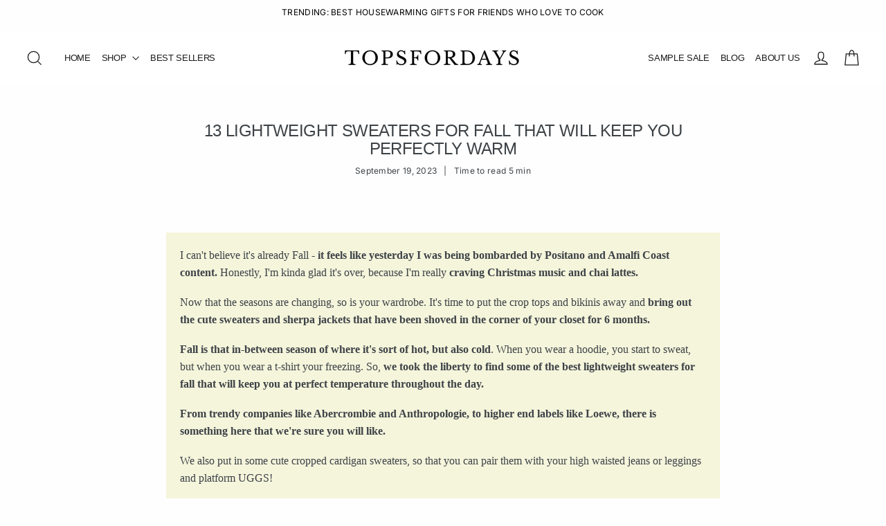

--- FILE ---
content_type: text/css
request_url: https://d2xvgzwm836rzd.cloudfront.net/blog_styles--topsfordays.min.css?v=1761077131852
body_size: 5951
content:
.bloggle--blog-item-button { border: none; } #bloggy--article a:not(.bggle_button-link) {font-weight: 400;} #bloggy--article a:not(.bggle_button-link):hover {}.bloggle--motion-button { display: inline-block; padding: 11px 20px; margin: 0; width: auto; min-width: 90px; line-height: 1.42; font-size: 16px; text-decoration: none; text-align: center; vertical-align: middle; white-space: normal; cursor: pointer; border: 1px solid transparent; -webkit-user-select: none; user-select: none; -webkit-appearance: none; -moz-appearance: none; border-radius: 0; color: var(--colorBtnPrimaryText) !important; background: var(--colorBtnPrimary); transition: padding-right 0.3s, background 0.3s, opacity 1s;}.bloggle--motion-button:hover { color: var(--colorBtnPrimaryText) !important;}.bloggle--motion-button-secondary { background-image: none !important; transition: opacity 1s !important;}.bloggle--motion-button-tertiary.bggle_button-link { background-color: transparent !important; border: 1px solid !important; border-color: var(--colorBorder) !important; color: var(--colorTextBody) !important; font-weight: 400 !important; text-decoration: none;}.bloggle--motion-button-tertiary:hover { border-color: var(--colorTextBody) !important; text-decoration: unset !important;}.bloggle--motion-title { font-family:var(--typeHeaderPrimary),var(--typeHeaderFallback); font-weight:var(--typeHeaderWeight); letter-spacing:var(--typeHeaderSpacing); line-height:var(--typeHeaderLineHeight);}.bloggle--motion-subtitle { font-size: var(--typeBaseSize) !important; text-transform: uppercase !important; letter-spacing: .2em !important;}.bloggle--motion-h1 { font-size: calc(var(--typeHeaderSize)*.85) !important;}.bloggle--motion-h2 { font-size: calc(var(--typeHeaderSize)*.9*.85) !important;}.bloggle--motion-h3 { font-size: calc(var(--typeHeaderSize)*.61*.85) !important;}@media only screen and (min-width:590px){ .bloggle--motion-subtitle { font-size: var(--typeBaseSize) !important; } .bloggle--motion-h1 { font-size: var(--typeHeaderSize) !important; } .bloggle--motion-h2 { font-size: calc(var(--typeHeaderSize)*.9) !important; } .bloggle--motion-h3 { font-size: calc(var(--typeHeaderSize)*.61*.85) !important; }}.bloggle_product--img {margin: auto !important;}.bggle_product-container .bggle_button-link {border-bottom: 0px solid !important;}@media screen and (min-width: 768px) { .bggle_author img { width: 200px !important; height: 200px !important; }}.bggle_author { grid-template-columns: 185px calc(100% - 170px) !important; column-gap: 20px;}@media screen and (min-width: 768px) { .bggle_author .bggle_button-link { width: 175px !important; align-self: center !important;}}.bggle_author { gap: 50px !important;}@media screen and (max-width: 768px) { .bggle_author { display: flex !important; flex-direction: column !important; text-align: center !important; } .bggle_author .bggle_image--container{ flex-basis: 120px !important; } .bggle_author img { height: auto !important; width: 160px !important; }}#bloggy--article h1, #bloggy--article h2, #bloggy--article h3, #bloggy--article h4, #bloggy--article h5, #bloggy--article p, #bloggy--article li, #bloggy--article ul, #bloggy--article ol, #bloggy--article a, #bloggy--article span, #bloggy--article strong { font-family: Georgia, Times, 'Times New Roman', serif !important;} #bloggy--article p, #bloggy--article li, #bloggy--article ul, #bloggy--article ol, #bloggy--article a, #bloggy--article span, #bloggy--article strong { font-size: 16px;} @media screen and (min-width: 768px) {#bloggy--article .bggle_image { width: 49% !important;}}/* Hide button for recommended blog posts block */.bggle_reco_blog_posts .bggle_blog-post-button { display: none !Important;} #bloggy--article p.text--1633338982077, #bloggy--article li.text--1633338982077, #bloggy--article h6.text--1633338982077, #bloggy--article h5.text--1633338982077, #bloggy--article h4.text--1633338982077, #bloggy--article h3.text--1633338982077, #bloggy--article h2.text--1633338982077, #bloggy--article h1.text--1633338982077, #bloggy--article span.text--1633338982077, #bloggle_article-layout p.text--1633338982077, #bloggle_article-layout li.text--1633338982077, #bloggle_article-layout h6.text--1633338982077, #bloggle_article-layout h5.text--1633338982077, #bloggle_article-layout h4.text--1633338982077, #bloggle_article-layout h3.text--1633338982077, #bloggle_article-layout h2.text--1633338982077, #bloggle_article-layout h1.text--1633338982077, #bloggle_article-layout span.text--1633338982077, #bloggle--blog_layout p.text--1633338982077, #bloggle--blog_layout li.text--1633338982077, #bloggle--blog_layout h6.text--1633338982077, #bloggle--blog_layout h5.text--1633338982077, #bloggle--blog_layout h4.text--1633338982077, #bloggle--blog_layout h3.text--1633338982077, #bloggle--blog_layout h2.text--1633338982077, #bloggle--blog_layout h1.text--1633338982077, #bloggle--blog_layout span.text--1633338982077 {font-weight:400;text-transform: none;font-style: normal;color: #000000;text-decoration:none;font-size:14px;line-height:20px;} #bloggy--article a.text--1633338982077 {text-transform: none;font-style: normal;font-size:14px;line-height:20px;}@media screen and (min-width: 768px) and (max-width: 1024px) { #bloggy--article p.text--1633338982077, #bloggy--article li.text--1633338982077, #bloggy--article h6.text--1633338982077, #bloggy--article h5.text--1633338982077, #bloggy--article h4.text--1633338982077, #bloggy--article h3.text--1633338982077, #bloggy--article h2.text--1633338982077, #bloggy--article h1.text--1633338982077, #bloggy--article span.text--1633338982077, #bloggle_article-layout p.text--1633338982077, #bloggle_article-layout li.text--1633338982077, #bloggle_article-layout h6.text--1633338982077, #bloggle_article-layout h5.text--1633338982077, #bloggle_article-layout h4.text--1633338982077, #bloggle_article-layout h3.text--1633338982077, #bloggle_article-layout h2.text--1633338982077, #bloggle_article-layout h1.text--1633338982077, #bloggle_article-layout span.text--1633338982077, #bloggle--blog_layout p.text--1633338982077, #bloggle--blog_layout li.text--1633338982077, #bloggle--blog_layout h6.text--1633338982077, #bloggle--blog_layout h5.text--1633338982077, #bloggle--blog_layout h4.text--1633338982077, #bloggle--blog_layout h3.text--1633338982077, #bloggle--blog_layout h2.text--1633338982077, #bloggle--blog_layout h1.text--1633338982077, #bloggle--blog_layout span.text--1633338982077 {font-size:13px;line-height:18px;}}@media screen and (max-width: 767px) { #bloggy--article p.text--1633338982077, #bloggy--article li.text--1633338982077, #bloggy--article h6.text--1633338982077, #bloggy--article h5.text--1633338982077, #bloggy--article h4.text--1633338982077, #bloggy--article h3.text--1633338982077, #bloggy--article h2.text--1633338982077, #bloggy--article h1.text--1633338982077, #bloggy--article span.text--1633338982077, #bloggle_article-layout p.text--1633338982077, #bloggle_article-layout li.text--1633338982077, #bloggle_article-layout h6.text--1633338982077, #bloggle_article-layout h5.text--1633338982077, #bloggle_article-layout h4.text--1633338982077, #bloggle_article-layout h3.text--1633338982077, #bloggle_article-layout h2.text--1633338982077, #bloggle_article-layout h1.text--1633338982077, #bloggle_article-layout span.text--1633338982077, #bloggle--blog_layout p.text--1633338982077, #bloggle--blog_layout li.text--1633338982077, #bloggle--blog_layout h6.text--1633338982077, #bloggle--blog_layout h5.text--1633338982077, #bloggle--blog_layout h4.text--1633338982077, #bloggle--blog_layout h3.text--1633338982077, #bloggle--blog_layout h2.text--1633338982077, #bloggle--blog_layout h1.text--1633338982077, #bloggle--blog_layout span.text--1633338982077 {font-size:12px;line-height:16px;}} #bloggy--article p.text--1633338971640, #bloggy--article li.text--1633338971640, #bloggy--article h6.text--1633338971640, #bloggy--article h5.text--1633338971640, #bloggy--article h4.text--1633338971640, #bloggy--article h3.text--1633338971640, #bloggy--article h2.text--1633338971640, #bloggy--article h1.text--1633338971640, #bloggy--article span.text--1633338971640, #bloggle_article-layout p.text--1633338971640, #bloggle_article-layout li.text--1633338971640, #bloggle_article-layout h6.text--1633338971640, #bloggle_article-layout h5.text--1633338971640, #bloggle_article-layout h4.text--1633338971640, #bloggle_article-layout h3.text--1633338971640, #bloggle_article-layout h2.text--1633338971640, #bloggle_article-layout h1.text--1633338971640, #bloggle_article-layout span.text--1633338971640, #bloggle--blog_layout p.text--1633338971640, #bloggle--blog_layout li.text--1633338971640, #bloggle--blog_layout h6.text--1633338971640, #bloggle--blog_layout h5.text--1633338971640, #bloggle--blog_layout h4.text--1633338971640, #bloggle--blog_layout h3.text--1633338971640, #bloggle--blog_layout h2.text--1633338971640, #bloggle--blog_layout h1.text--1633338971640, #bloggle--blog_layout span.text--1633338971640 {font-weight:400;text-transform: none;font-style: normal;color: #000000;text-decoration:none;font-size:14px;line-height:20px;} #bloggy--article a.text--1633338971640 {text-transform: none;font-style: normal;font-size:14px;line-height:20px;}@media screen and (min-width: 768px) and (max-width: 1024px) { #bloggy--article p.text--1633338971640, #bloggy--article li.text--1633338971640, #bloggy--article h6.text--1633338971640, #bloggy--article h5.text--1633338971640, #bloggy--article h4.text--1633338971640, #bloggy--article h3.text--1633338971640, #bloggy--article h2.text--1633338971640, #bloggy--article h1.text--1633338971640, #bloggy--article span.text--1633338971640, #bloggle_article-layout p.text--1633338971640, #bloggle_article-layout li.text--1633338971640, #bloggle_article-layout h6.text--1633338971640, #bloggle_article-layout h5.text--1633338971640, #bloggle_article-layout h4.text--1633338971640, #bloggle_article-layout h3.text--1633338971640, #bloggle_article-layout h2.text--1633338971640, #bloggle_article-layout h1.text--1633338971640, #bloggle_article-layout span.text--1633338971640, #bloggle--blog_layout p.text--1633338971640, #bloggle--blog_layout li.text--1633338971640, #bloggle--blog_layout h6.text--1633338971640, #bloggle--blog_layout h5.text--1633338971640, #bloggle--blog_layout h4.text--1633338971640, #bloggle--blog_layout h3.text--1633338971640, #bloggle--blog_layout h2.text--1633338971640, #bloggle--blog_layout h1.text--1633338971640, #bloggle--blog_layout span.text--1633338971640 {font-size:13px;line-height:18px;}}@media screen and (max-width: 767px) { #bloggy--article p.text--1633338971640, #bloggy--article li.text--1633338971640, #bloggy--article h6.text--1633338971640, #bloggy--article h5.text--1633338971640, #bloggy--article h4.text--1633338971640, #bloggy--article h3.text--1633338971640, #bloggy--article h2.text--1633338971640, #bloggy--article h1.text--1633338971640, #bloggy--article span.text--1633338971640, #bloggle_article-layout p.text--1633338971640, #bloggle_article-layout li.text--1633338971640, #bloggle_article-layout h6.text--1633338971640, #bloggle_article-layout h5.text--1633338971640, #bloggle_article-layout h4.text--1633338971640, #bloggle_article-layout h3.text--1633338971640, #bloggle_article-layout h2.text--1633338971640, #bloggle_article-layout h1.text--1633338971640, #bloggle_article-layout span.text--1633338971640, #bloggle--blog_layout p.text--1633338971640, #bloggle--blog_layout li.text--1633338971640, #bloggle--blog_layout h6.text--1633338971640, #bloggle--blog_layout h5.text--1633338971640, #bloggle--blog_layout h4.text--1633338971640, #bloggle--blog_layout h3.text--1633338971640, #bloggle--blog_layout h2.text--1633338971640, #bloggle--blog_layout h1.text--1633338971640, #bloggle--blog_layout span.text--1633338971640 {font-size:12px;line-height:16px;}} #bloggy--article p.text--1633338949045, #bloggy--article li.text--1633338949045, #bloggy--article h6.text--1633338949045, #bloggy--article h5.text--1633338949045, #bloggy--article h4.text--1633338949045, #bloggy--article h3.text--1633338949045, #bloggy--article h2.text--1633338949045, #bloggy--article h1.text--1633338949045, #bloggy--article span.text--1633338949045, #bloggle_article-layout p.text--1633338949045, #bloggle_article-layout li.text--1633338949045, #bloggle_article-layout h6.text--1633338949045, #bloggle_article-layout h5.text--1633338949045, #bloggle_article-layout h4.text--1633338949045, #bloggle_article-layout h3.text--1633338949045, #bloggle_article-layout h2.text--1633338949045, #bloggle_article-layout h1.text--1633338949045, #bloggle_article-layout span.text--1633338949045, #bloggle--blog_layout p.text--1633338949045, #bloggle--blog_layout li.text--1633338949045, #bloggle--blog_layout h6.text--1633338949045, #bloggle--blog_layout h5.text--1633338949045, #bloggle--blog_layout h4.text--1633338949045, #bloggle--blog_layout h3.text--1633338949045, #bloggle--blog_layout h2.text--1633338949045, #bloggle--blog_layout h1.text--1633338949045, #bloggle--blog_layout span.text--1633338949045 {font-weight:400;text-transform: none;font-style: normal;color: #000000;text-decoration:none;font-size:14px;line-height:20px;} #bloggy--article a.text--1633338949045 {text-transform: none;font-style: normal;font-size:14px;line-height:20px;}@media screen and (min-width: 768px) and (max-width: 1024px) { #bloggy--article p.text--1633338949045, #bloggy--article li.text--1633338949045, #bloggy--article h6.text--1633338949045, #bloggy--article h5.text--1633338949045, #bloggy--article h4.text--1633338949045, #bloggy--article h3.text--1633338949045, #bloggy--article h2.text--1633338949045, #bloggy--article h1.text--1633338949045, #bloggy--article span.text--1633338949045, #bloggle_article-layout p.text--1633338949045, #bloggle_article-layout li.text--1633338949045, #bloggle_article-layout h6.text--1633338949045, #bloggle_article-layout h5.text--1633338949045, #bloggle_article-layout h4.text--1633338949045, #bloggle_article-layout h3.text--1633338949045, #bloggle_article-layout h2.text--1633338949045, #bloggle_article-layout h1.text--1633338949045, #bloggle_article-layout span.text--1633338949045, #bloggle--blog_layout p.text--1633338949045, #bloggle--blog_layout li.text--1633338949045, #bloggle--blog_layout h6.text--1633338949045, #bloggle--blog_layout h5.text--1633338949045, #bloggle--blog_layout h4.text--1633338949045, #bloggle--blog_layout h3.text--1633338949045, #bloggle--blog_layout h2.text--1633338949045, #bloggle--blog_layout h1.text--1633338949045, #bloggle--blog_layout span.text--1633338949045 {font-size:13px;line-height:18px;}}@media screen and (max-width: 767px) { #bloggy--article p.text--1633338949045, #bloggy--article li.text--1633338949045, #bloggy--article h6.text--1633338949045, #bloggy--article h5.text--1633338949045, #bloggy--article h4.text--1633338949045, #bloggy--article h3.text--1633338949045, #bloggy--article h2.text--1633338949045, #bloggy--article h1.text--1633338949045, #bloggy--article span.text--1633338949045, #bloggle_article-layout p.text--1633338949045, #bloggle_article-layout li.text--1633338949045, #bloggle_article-layout h6.text--1633338949045, #bloggle_article-layout h5.text--1633338949045, #bloggle_article-layout h4.text--1633338949045, #bloggle_article-layout h3.text--1633338949045, #bloggle_article-layout h2.text--1633338949045, #bloggle_article-layout h1.text--1633338949045, #bloggle_article-layout span.text--1633338949045, #bloggle--blog_layout p.text--1633338949045, #bloggle--blog_layout li.text--1633338949045, #bloggle--blog_layout h6.text--1633338949045, #bloggle--blog_layout h5.text--1633338949045, #bloggle--blog_layout h4.text--1633338949045, #bloggle--blog_layout h3.text--1633338949045, #bloggle--blog_layout h2.text--1633338949045, #bloggle--blog_layout h1.text--1633338949045, #bloggle--blog_layout span.text--1633338949045 {font-size:12px;line-height:16px;}} #bloggy--article p.text--1633338935560, #bloggy--article li.text--1633338935560, #bloggy--article h6.text--1633338935560, #bloggy--article h5.text--1633338935560, #bloggy--article h4.text--1633338935560, #bloggy--article h3.text--1633338935560, #bloggy--article h2.text--1633338935560, #bloggy--article h1.text--1633338935560, #bloggy--article span.text--1633338935560, #bloggle_article-layout p.text--1633338935560, #bloggle_article-layout li.text--1633338935560, #bloggle_article-layout h6.text--1633338935560, #bloggle_article-layout h5.text--1633338935560, #bloggle_article-layout h4.text--1633338935560, #bloggle_article-layout h3.text--1633338935560, #bloggle_article-layout h2.text--1633338935560, #bloggle_article-layout h1.text--1633338935560, #bloggle_article-layout span.text--1633338935560, #bloggle--blog_layout p.text--1633338935560, #bloggle--blog_layout li.text--1633338935560, #bloggle--blog_layout h6.text--1633338935560, #bloggle--blog_layout h5.text--1633338935560, #bloggle--blog_layout h4.text--1633338935560, #bloggle--blog_layout h3.text--1633338935560, #bloggle--blog_layout h2.text--1633338935560, #bloggle--blog_layout h1.text--1633338935560, #bloggle--blog_layout span.text--1633338935560 {font-weight:400;text-transform: none;font-style: normal;color: #000000;text-decoration:none;font-size:14px;line-height:20px;} #bloggy--article a.text--1633338935560 {text-transform: none;font-style: normal;font-size:14px;line-height:20px;}@media screen and (min-width: 768px) and (max-width: 1024px) { #bloggy--article p.text--1633338935560, #bloggy--article li.text--1633338935560, #bloggy--article h6.text--1633338935560, #bloggy--article h5.text--1633338935560, #bloggy--article h4.text--1633338935560, #bloggy--article h3.text--1633338935560, #bloggy--article h2.text--1633338935560, #bloggy--article h1.text--1633338935560, #bloggy--article span.text--1633338935560, #bloggle_article-layout p.text--1633338935560, #bloggle_article-layout li.text--1633338935560, #bloggle_article-layout h6.text--1633338935560, #bloggle_article-layout h5.text--1633338935560, #bloggle_article-layout h4.text--1633338935560, #bloggle_article-layout h3.text--1633338935560, #bloggle_article-layout h2.text--1633338935560, #bloggle_article-layout h1.text--1633338935560, #bloggle_article-layout span.text--1633338935560, #bloggle--blog_layout p.text--1633338935560, #bloggle--blog_layout li.text--1633338935560, #bloggle--blog_layout h6.text--1633338935560, #bloggle--blog_layout h5.text--1633338935560, #bloggle--blog_layout h4.text--1633338935560, #bloggle--blog_layout h3.text--1633338935560, #bloggle--blog_layout h2.text--1633338935560, #bloggle--blog_layout h1.text--1633338935560, #bloggle--blog_layout span.text--1633338935560 {font-size:13px;line-height:18px;}}@media screen and (max-width: 767px) { #bloggy--article p.text--1633338935560, #bloggy--article li.text--1633338935560, #bloggy--article h6.text--1633338935560, #bloggy--article h5.text--1633338935560, #bloggy--article h4.text--1633338935560, #bloggy--article h3.text--1633338935560, #bloggy--article h2.text--1633338935560, #bloggy--article h1.text--1633338935560, #bloggy--article span.text--1633338935560, #bloggle_article-layout p.text--1633338935560, #bloggle_article-layout li.text--1633338935560, #bloggle_article-layout h6.text--1633338935560, #bloggle_article-layout h5.text--1633338935560, #bloggle_article-layout h4.text--1633338935560, #bloggle_article-layout h3.text--1633338935560, #bloggle_article-layout h2.text--1633338935560, #bloggle_article-layout h1.text--1633338935560, #bloggle_article-layout span.text--1633338935560, #bloggle--blog_layout p.text--1633338935560, #bloggle--blog_layout li.text--1633338935560, #bloggle--blog_layout h6.text--1633338935560, #bloggle--blog_layout h5.text--1633338935560, #bloggle--blog_layout h4.text--1633338935560, #bloggle--blog_layout h3.text--1633338935560, #bloggle--blog_layout h2.text--1633338935560, #bloggle--blog_layout h1.text--1633338935560, #bloggle--blog_layout span.text--1633338935560 {font-size:12px;line-height:16px;}} #bloggy--article p.text--1633338927805, #bloggy--article li.text--1633338927805, #bloggy--article h6.text--1633338927805, #bloggy--article h5.text--1633338927805, #bloggy--article h4.text--1633338927805, #bloggy--article h3.text--1633338927805, #bloggy--article h2.text--1633338927805, #bloggy--article h1.text--1633338927805, #bloggy--article span.text--1633338927805, #bloggle_article-layout p.text--1633338927805, #bloggle_article-layout li.text--1633338927805, #bloggle_article-layout h6.text--1633338927805, #bloggle_article-layout h5.text--1633338927805, #bloggle_article-layout h4.text--1633338927805, #bloggle_article-layout h3.text--1633338927805, #bloggle_article-layout h2.text--1633338927805, #bloggle_article-layout h1.text--1633338927805, #bloggle_article-layout span.text--1633338927805, #bloggle--blog_layout p.text--1633338927805, #bloggle--blog_layout li.text--1633338927805, #bloggle--blog_layout h6.text--1633338927805, #bloggle--blog_layout h5.text--1633338927805, #bloggle--blog_layout h4.text--1633338927805, #bloggle--blog_layout h3.text--1633338927805, #bloggle--blog_layout h2.text--1633338927805, #bloggle--blog_layout h1.text--1633338927805, #bloggle--blog_layout span.text--1633338927805 {font-weight:400;text-transform: none;font-style: normal;color: #000000;text-decoration:none;font-size:14px;line-height:20px;} #bloggy--article a.text--1633338927805 {text-transform: none;font-style: normal;font-size:14px;line-height:20px;}@media screen and (min-width: 768px) and (max-width: 1024px) { #bloggy--article p.text--1633338927805, #bloggy--article li.text--1633338927805, #bloggy--article h6.text--1633338927805, #bloggy--article h5.text--1633338927805, #bloggy--article h4.text--1633338927805, #bloggy--article h3.text--1633338927805, #bloggy--article h2.text--1633338927805, #bloggy--article h1.text--1633338927805, #bloggy--article span.text--1633338927805, #bloggle_article-layout p.text--1633338927805, #bloggle_article-layout li.text--1633338927805, #bloggle_article-layout h6.text--1633338927805, #bloggle_article-layout h5.text--1633338927805, #bloggle_article-layout h4.text--1633338927805, #bloggle_article-layout h3.text--1633338927805, #bloggle_article-layout h2.text--1633338927805, #bloggle_article-layout h1.text--1633338927805, #bloggle_article-layout span.text--1633338927805, #bloggle--blog_layout p.text--1633338927805, #bloggle--blog_layout li.text--1633338927805, #bloggle--blog_layout h6.text--1633338927805, #bloggle--blog_layout h5.text--1633338927805, #bloggle--blog_layout h4.text--1633338927805, #bloggle--blog_layout h3.text--1633338927805, #bloggle--blog_layout h2.text--1633338927805, #bloggle--blog_layout h1.text--1633338927805, #bloggle--blog_layout span.text--1633338927805 {font-size:13px;line-height:18px;}}@media screen and (max-width: 767px) { #bloggy--article p.text--1633338927805, #bloggy--article li.text--1633338927805, #bloggy--article h6.text--1633338927805, #bloggy--article h5.text--1633338927805, #bloggy--article h4.text--1633338927805, #bloggy--article h3.text--1633338927805, #bloggy--article h2.text--1633338927805, #bloggy--article h1.text--1633338927805, #bloggy--article span.text--1633338927805, #bloggle_article-layout p.text--1633338927805, #bloggle_article-layout li.text--1633338927805, #bloggle_article-layout h6.text--1633338927805, #bloggle_article-layout h5.text--1633338927805, #bloggle_article-layout h4.text--1633338927805, #bloggle_article-layout h3.text--1633338927805, #bloggle_article-layout h2.text--1633338927805, #bloggle_article-layout h1.text--1633338927805, #bloggle_article-layout span.text--1633338927805, #bloggle--blog_layout p.text--1633338927805, #bloggle--blog_layout li.text--1633338927805, #bloggle--blog_layout h6.text--1633338927805, #bloggle--blog_layout h5.text--1633338927805, #bloggle--blog_layout h4.text--1633338927805, #bloggle--blog_layout h3.text--1633338927805, #bloggle--blog_layout h2.text--1633338927805, #bloggle--blog_layout h1.text--1633338927805, #bloggle--blog_layout span.text--1633338927805 {font-size:12px;line-height:16px;}} #bloggy--article a.button--1633339028944, #bloggy--article button.button--1633339028944, #bloggle_article-layout button.button--1633339028944, #bloggle_article-layout a.button--1633339028944, #bloggle--blog_layout button.button--1633339028944, #bloggle--blog_layout a.button--1633339028944, #bloggle-template__comment-wrapper button.button--1633339028944, #bloggle-template__comment-wrapper a.button--1633339028944 { cursor: pointer; display: block; width: fit-content;background-color: #FFFFFF;padding-left: 10px;padding-right: 10px;padding-bottom: 10px;padding-top: 10px;font-weight:400;text-transform: none;font-style: normal;color: #000000;text-decoration: none;font-size:14px;line-height:20px;}@media screen and (min-width: 768px) and (max-width: 1024px) {#bloggy--article a.button--1633339028944, #bloggy--article button.button--1633339028944, #bloggle_article-layout button.button--1633339028944, #bloggle_article-layout a.button--1633339028944, #bloggle--blog_layout button.button--1633339028944, #bloggle--blog_layout a.button--1633339028944, #bloggle-template__comment-wrapper button.button--1633339028944, #bloggle-template__comment-wrapper a.button--1633339028944 {font-size:13px;line-height:18px;}}@media screen and (max-width: 767px) {#bloggy--article a.button--1633339028944, #bloggy--article button.button--1633339028944, #bloggle_article-layout button.button--1633339028944, #bloggle_article-layout a.button--1633339028944, #bloggle--blog_layout button.button--1633339028944, #bloggle--blog_layout a.button--1633339028944, #bloggle-template__comment-wrapper button.button--1633339028944, #bloggle-template__comment-wrapper a.button--1633339028944 {font-size:12px;line-height:16px;}}#bloggy--article a.button--1633339028944:hover, #bloggy--article button.button--1633339028944:hover, #bloggle_article-layout button.button--1633339028944:hover, #bloggle_article-layout a.button--1633339028944:hover, #bloggle--blog_layout button.button--1633339028944:hover, #bloggle--blog_layout a.button--1633339028944:hover, #bloggle-template__comment-wrapper button.button--1633339028944:hover, #bloggle-template__comment-wrapper a.button--1633339028944:hover {} #bloggy--article a.button--1633339028524, #bloggy--article button.button--1633339028524, #bloggle_article-layout button.button--1633339028524, #bloggle_article-layout a.button--1633339028524, #bloggle--blog_layout button.button--1633339028524, #bloggle--blog_layout a.button--1633339028524, #bloggle-template__comment-wrapper button.button--1633339028524, #bloggle-template__comment-wrapper a.button--1633339028524 { cursor: pointer; display: block; width: fit-content;background-color: #FFFFFF;padding-left: 10px;padding-right: 10px;padding-bottom: 10px;padding-top: 10px;font-weight:400;text-transform: none;font-style: normal;color: #000000;text-decoration: none;font-size:14px;line-height:20px;}@media screen and (min-width: 768px) and (max-width: 1024px) {#bloggy--article a.button--1633339028524, #bloggy--article button.button--1633339028524, #bloggle_article-layout button.button--1633339028524, #bloggle_article-layout a.button--1633339028524, #bloggle--blog_layout button.button--1633339028524, #bloggle--blog_layout a.button--1633339028524, #bloggle-template__comment-wrapper button.button--1633339028524, #bloggle-template__comment-wrapper a.button--1633339028524 {font-size:13px;line-height:18px;}}@media screen and (max-width: 767px) {#bloggy--article a.button--1633339028524, #bloggy--article button.button--1633339028524, #bloggle_article-layout button.button--1633339028524, #bloggle_article-layout a.button--1633339028524, #bloggle--blog_layout button.button--1633339028524, #bloggle--blog_layout a.button--1633339028524, #bloggle-template__comment-wrapper button.button--1633339028524, #bloggle-template__comment-wrapper a.button--1633339028524 {font-size:12px;line-height:16px;}}#bloggy--article a.button--1633339028524:hover, #bloggy--article button.button--1633339028524:hover, #bloggle_article-layout button.button--1633339028524:hover, #bloggle_article-layout a.button--1633339028524:hover, #bloggle--blog_layout button.button--1633339028524:hover, #bloggle--blog_layout a.button--1633339028524:hover, #bloggle-template__comment-wrapper button.button--1633339028524:hover, #bloggle-template__comment-wrapper a.button--1633339028524:hover {} #bloggy--article a.button--1633339026274, #bloggy--article button.button--1633339026274, #bloggle_article-layout button.button--1633339026274, #bloggle_article-layout a.button--1633339026274, #bloggle--blog_layout button.button--1633339026274, #bloggle--blog_layout a.button--1633339026274, #bloggle-template__comment-wrapper button.button--1633339026274, #bloggle-template__comment-wrapper a.button--1633339026274 { cursor: pointer; display: block; width: fit-content;background-color: #FFFFFF;padding-left: 10px;padding-right: 10px;padding-bottom: 10px;padding-top: 10px;font-weight:400;text-transform: none;font-style: normal;color: #000000;text-decoration: none;font-size:14px;line-height:20px;}@media screen and (min-width: 768px) and (max-width: 1024px) {#bloggy--article a.button--1633339026274, #bloggy--article button.button--1633339026274, #bloggle_article-layout button.button--1633339026274, #bloggle_article-layout a.button--1633339026274, #bloggle--blog_layout button.button--1633339026274, #bloggle--blog_layout a.button--1633339026274, #bloggle-template__comment-wrapper button.button--1633339026274, #bloggle-template__comment-wrapper a.button--1633339026274 {font-size:13px;line-height:18px;}}@media screen and (max-width: 767px) {#bloggy--article a.button--1633339026274, #bloggy--article button.button--1633339026274, #bloggle_article-layout button.button--1633339026274, #bloggle_article-layout a.button--1633339026274, #bloggle--blog_layout button.button--1633339026274, #bloggle--blog_layout a.button--1633339026274, #bloggle-template__comment-wrapper button.button--1633339026274, #bloggle-template__comment-wrapper a.button--1633339026274 {font-size:12px;line-height:16px;}}#bloggy--article a.button--1633339026274:hover, #bloggy--article button.button--1633339026274:hover, #bloggle_article-layout button.button--1633339026274:hover, #bloggle_article-layout a.button--1633339026274:hover, #bloggle--blog_layout button.button--1633339026274:hover, #bloggle--blog_layout a.button--1633339026274:hover, #bloggle-template__comment-wrapper button.button--1633339026274:hover, #bloggle-template__comment-wrapper a.button--1633339026274:hover {} #bloggy--article .margin_vertical--large {margin-top: 60px;margin-bottom: 60px;} #bloggy--article .padding_vertical--large {padding-top: 60px;padding-bottom: 60px;}@media screen and (min-width: 768px) and (max-width: 1024px) {#bloggy--article .margin_vertical--large {margin-top: 60px;margin-bottom: 60px;}#bloggy--article .padding_vertical--large {padding-top: 60px;padding-bottom: 60px;}}@media screen and (max-width: 767px) {#bloggy--article .margin_vertical--large {margin-top: 60px;margin-bottom: 60px;}#bloggy--article .padding_vertical--large {padding-top: 60px;padding-bottom: 60px;}} #bloggy--article .margin_vertical--medium {margin-top: 40px;margin-bottom: 40px;} #bloggy--article .padding_vertical--medium {padding-top: 40px;padding-bottom: 40px;}@media screen and (min-width: 768px) and (max-width: 1024px) {#bloggy--article .margin_vertical--medium {margin-top: 40px;margin-bottom: 40px;}#bloggy--article .padding_vertical--medium {padding-top: 40px;padding-bottom: 40px;}}@media screen and (max-width: 767px) {#bloggy--article .margin_vertical--medium {margin-top: 40px;margin-bottom: 40px;}#bloggy--article .padding_vertical--medium {padding-top: 40px;padding-bottom: 40px;}} #bloggy--article .margin_vertical--small {margin-top: 20px;margin-bottom: 20px;} #bloggy--article .padding_vertical--small {padding-top: 20px;padding-bottom: 20px;}@media screen and (min-width: 768px) and (max-width: 1024px) {#bloggy--article .margin_vertical--small {margin-top: 15px;margin-bottom: 15px;}#bloggy--article .padding_vertical--small {padding-top: 15px;padding-bottom: 15px;}}@media screen and (max-width: 767px) {#bloggy--article .margin_vertical--small {margin-top: 15px;margin-bottom: 15px;}#bloggy--article .padding_vertical--small {padding-top: 15px;padding-bottom: 15px;}} #bloggy--article .no--margin-vertical {margin-top: 0px;margin-bottom: 0px;} #bloggy--article .no--padding-vertical {padding-top: 0px;padding-bottom: 0px;} #bloggy--article .margin_horizontal--large {margin-left: 60px;margin-right: 60px;} #bloggy--article .padding_horizontal--large {padding-left: 60px;padding-right: 60px;}@media screen and (min-width: 768px) and (max-width: 1024px) {#bloggy--article .margin_horizontal--large {margin-left: 60px;margin-right: 60px;}#bloggy--article .padding_horizontal--large {padding-left: 60px;padding-right: 60px;}}@media screen and (max-width: 767px) {#bloggy--article .margin_horizontal--large {margin-left: 60px;margin-right: 60px;}#bloggy--article .padding_horizontal--large {padding-left: 60px;padding-right: 60px;}} #bloggy--article .margin_horizontal--medium {margin-left: 40px;margin-right: 40px;} #bloggy--article .padding_horizontal--medium {padding-left: 40px;padding-right: 40px;}@media screen and (min-width: 768px) and (max-width: 1024px) {#bloggy--article .margin_horizontal--medium {margin-left: 40px;margin-right: 40px;}#bloggy--article .padding_horizontal--medium {padding-left: 40px;padding-right: 40px;}}@media screen and (max-width: 767px) {#bloggy--article .margin_horizontal--medium {margin-left: 40px;margin-right: 40px;}#bloggy--article .padding_horizontal--medium {padding-left: 40px;padding-right: 40px;}} #bloggy--article .margin_horizontal--small {margin-left: 20px;margin-right: 20px;} #bloggy--article .padding_horizontal--small {padding-left: 20px;padding-right: 20px;}@media screen and (min-width: 768px) and (max-width: 1024px) {#bloggy--article .margin_horizontal--small {margin-left: 15px;margin-right: 15px;}#bloggy--article .padding_horizontal--small {padding-left: 15px;padding-right: 15px;}}@media screen and (max-width: 767px) {#bloggy--article .margin_horizontal--small {margin-left: 15px;margin-right: 15px;}#bloggy--article .padding_horizontal--small {padding-left: 15px;padding-right: 15px;}} #bloggy--article .no--margin-horizontal {margin-left: 0px;margin-right: 0px;} #bloggy--article .no--padding-horizontal {padding-left: 0px;padding-right: 0px;}}@media screen and (max-width: 767px) {#bloggy--article .xs--100 { width: 100% !important; margin-left: 0px !important; margin-right: 0px !important; padding-left: 0px !important; padding-right: 0px !important; }} #bloggy--article .bggle_double-column { display: grid; grid-template-columns: repeat(2, calc(50% - 10px)); column-gap: 20px;}#article-header, #bloggle_rte, #bloggle_article-layout, #bloggle_article, #bloggle--blog_layout .content--container, #bloggle--blog_layout {box-sizing: border-box!important;}/* General *//* ========================= */ .bggle--slider, .bggle--slider-blog { display: block !important; } #bloggy--article ol { list-style-type: decimal; } #bloggy--article ul { list-style-type: disc; } #bloggy--article li::marker { display: initial !important; font-size: inherit !important; } #bloggy--article .bggle_product-container { display: inline-block !important; } #bloggy--article { display: flex; flex-direction: column; } #bloggy--article, #bloggy--article div { -webkit-box-sizing: border-box; -moz-box-sizing: border-box; box-sizing: border-box; } #bloggy--article img[data-sizes="auto"] { display: block; width: 100%; } #bloggy--article .bggle--child-link { padding-left: 20px; } #bloggy--article p a { text-decoration: underline; } #bloggy--article .bggle--block { direction: ltr; } #bloggy--article .bggle_text hr { margin-top: 20px; margin-bottom: 20px; } #bloggy--article .bggle_text a { font-size: inherit; } #preloader { display: none !important; } #bloggy--article .flex-wrap { flex-wrap: wrap; } #bloggy--article .bggle_video iframe { max-width: 100%; min-height: initial !important; } #bloggy--article.bggle-wrapper { padding: 20px; } #bloggy--article .fd--row { display: flex; flex-direction: row; } #bloggy--article .fd--column { display: flex; flex-direction: column; } #bloggy--article .jc--center { justify-content: center; } #bloggy--article .jc--start { justify-content: flex-start; } #bloggy--article .jc--end { justify-content: flex-end; } #bloggy--article .flex--order { order: -2; } #bloggy--article .text__left { text-align: left; } #bloggy--article .fw_700 { font-weight: 700; } #bloggy--article .text__center { text-align: center; } #bloggy--article .text__right { text-align: right; } #bloggy--article .ml--auto { margin-left: auto; } #bloggy--article .mr--auto { margin-right: auto; } #bloggy--article .m--auto { margin-left: auto; margin-right: auto; } .bggle--margin-auto { margin-left: auto !important; margin-right: auto !important; } #bloggy--article .bggle_summary .one-summary{ margin-bottom: 20px; display: flex; flex-direction: row; justify-content: flex-start; align-items: flex-start; } #bloggy--article .bggle_summary .margin-summary{ margin-bottom: 20px; } #bloggy--article .bggle_summary .blggle-summary-iconV2{ display: flex; } #bloggy--article .bggle_summary .one-summary:last-child { margin-bottom: 0px; } #bloggy--article .bggle_summary .text-summary{ padding-left: 20px; width: fit-content; } #bloggy--article .bggle_summary .tick{ width: 20px; margin-top: 3px; } #bloggy--article .margin-top_none { margin-top: 0px !important; } #bloggy--article .margin-bottom_none { margin-bottom: 0px !important; } .bggle_button-link .bloggle_product--infos, .bggle_button-link .bloggle--vendor, .bggle_button-link .bloggle_product--price-currency, .bggle_button-link .bloggle_product--compare-at-price { border: none !important; } .bggle_product-container .bggle_button-link { text-decoration: none; color: inherit; border-bottom: 0px; } #bloggy--article .bggle_button { display: flex; align-items: center; }/* Products *//* ========================= */#bloggy--article .bggle_product-grid button {min-width: auto !important;}#bloggy--article .bggle--compare, #bloggy--article .bggle--price { margin-left: 4px; margin-right: 4px;}#bloggy--article .bggle--compare { text-decoration: line-through;}#bloggy--article .bloggle_product--img { margin-left: auto; margin-right: auto;}#bloggy--article .bggle--slider { display: flex; flex-direction: row; justify-content: center;}#bloggy--article .bloggle_product--price, #bloggy--article .bloggle_product--price-currency { margin-top: 0px; margin-bottom: 0px;}#bloggy--article .bggle_spacer { display: flex; flex-direction: row; align-items: center;}#bloggy--article .bggle--slider .bggle_product { cursor: pointer;}#bloggy--article .bloggle_product--infos { margin-bottom: 10px;}#bloggy--article .bggle_product-container { display: flex; flex-direction: column;}#bloggy--article strong { font-weight: 700;}#bloggy--article .bggle_product-container .bloggle_product--img { max-width: 100%;}#bloggy--article .tns-nav { text-align: center; margin-top: 10px; margin-bottom: 10px;}#bloggy--article .tns-controls { display: none;}#bloggy--article .bloggle_product--img { margin-top: 0px; margin-bottom: 15px;}#bloggy--article .tns-nav > [aria-controls] { width: 8px; height: 8px; padding: 0; margin: 0 5px; border-radius: 50%; background: #ddd; border: 0; min-height: 8px; min-width: 8px; max-height: 8px; max-width: 8px;}#bloggy--article .tns-nav > .tns-nav-active { background: #000;}@media screen and (max-width: 767px) { #bloggy--article .bggle_double-column { grid-template-columns: repeat(1, 100%); row-gap: 10px; }}/* Marges *//* ========================= */ #bloggy--article .padding_right--none { padding-right: 0px; } #bloggy--article .padding_left--none { padding-left: 0px; } #bloggy--article .margin_left--none { margin-left: 0px; } #bloggy--article .margin_right--none { margin-right: 0px; } #bloggy--article .margin__auto { margin-left: auto; margin-right: auto; } #bloggy--article p, #bloggy--article h6, #bloggy--article h5, #bloggy--article h4, #bloggy--article h3, #bloggy--article h2, #bloggy--article h1 { margin-top: 0px; margin-bottom: 0px; padding-top: 0px; padding-bottom: 0px; }#bloggy--article .bggle_text-with-image, #bloggy--article .bggle_text-with-video, #bloggy--article .bggle_product-with-text { display: flex; flex-wrap: wrap;}#bloggy--article .bggle_text-with-image.bggle--v2, #bloggy--article .bggle_text-with-video.bggle--v2, #bloggy--article .bggle_product-with-text.bggle--v2 { gap: 20px;}#bloggy--article .bggle_text-with-image .bggle_text--container .bggle_button-link { display: flex !important; align-items: center;}#bloggy--article .bggle_text--container, #bloggy--article .bggle_image--container, #bloggy--article .bggle_product--container { width: 50%;}#bloggy--article .bggle--v2 .bggle_text--container, #bloggy--article .bggle--v2 .bggle_image--container, #bloggy--article .bggle--v2 .bggle_product--container { width: calc(50% - 10px);}#bloggy--article .bggle_product--container.one-product { width: auto;}#bloggy--article .bggle_image--container, #bloggy--article .bggle_product--container { position: sticky; height: fit-content; top: 20px;}#bloggy--article .bggle_image--container.bggle_image--containerV2, #bloggy--article .bggle_product--container.bggle_product--containerV2, #bloggy--article .bggle_text-with-video.bggle_image--containerV2 { position: relative; top:0;}#bloggy--article .bggl_sticky { position: sticky!important; top:20px!important;}.bggle_image .bggle_image-link { width: 100%;}#bloggy--article .bggle_image-source { font-size: 13px; font-style: italic;}@media screen and (max-width: 767px) { #bloggy--article .bggle_text--container, #bloggy--article .bggle_image--container, #bloggy--article .bggle_product--container { width: 100% !important; } #bloggy--article .one-product .bloggle_product--img { margin-left: auto !important; margin-right: auto !important; margin-bottom: 10px !important; } #bloggy--article .blog__img { padding-left: 0px !important; padding-right: 0px !important; } #bloggy--article .bggle_image-source { padding-left: 0px !important; padding-right: 0px !important; } #bloggy--article .bggle_image--container.aboveText.imageLeft, #bloggy--article .bggle_product-with-text .aboveText.productLeft { margin-bottom: 20px; } #bloggy--article .bggle--v2 .bggle_image--container.aboveText.imageLeft, #bloggy--article .bggle_product-with-text.bggle--v2 .aboveText.productLeft { margin-bottom: 0px; } #bloggy--article .bggle_product-with-text .bggle_product--container { padding-left: 0px !important; padding-right: 0px !important; } #bloggy--article .bggle_image--container.aboveText.imageRight, #bloggy--article .bggle_product-with-text .aboveText.productRight { margin-bottom: 20px; order: -1; } #bloggy--article .bggle_image--container.underText.imageLeft, #bloggy--article .bggle_product-with-text .underText.productLeft { margin-top: 20px; margin-bottom: 0px; order: 3; } #bloggy--article .bggle--v2 .bggle_image--container.aboveText.imageRight, #bloggy--article .bggle--v2 .bggle_product-with-text .aboveText.productRight { margin-bottom: 0px; order: -1; } #bloggy--article .bggle--v2 .bggle_image--container.underText.imageLeft, #bloggy--article .bggle_product-with-text.bggle--v2 .underText.productLeft { margin-top: 0px; margin-bottom: 0px; order: 3; } #bloggy--article .bggle_image--container.underText.imageRight, #bloggy--article .bggle_product-with-text .underText.productRight { margin-top: 20px; } #bloggy--article .bggle--v2 .bggle_image--container.underText.imageRight, #bloggy--article .bggle_product-with-text.bggle--v2 .underText.productRight { margin-top: 0px; } #bloggy--article .bggle_image--container, #bloggy--article .bggle_product--container { position: relative; height: fit-content; top: 0px; }}/* Double images in column *//* ========================= */#bloggy--article .bggle_double-images { display: flex; flex-direction: row;}#bloggy--article .bggle_double-images.bggle--v2 { gap: 20px;}#bloggy--article .first--image { padding-right: 10px;}#bloggy--article .second--image { padding-left: 10px;}#bloggy--article .bggle--v2 .first--image { padding-right: 0px;}#bloggy--article .bggle--v2 .second--image { padding-left: 0px;}#bloggy--article .first--image, #bloggy--article .second--image { display: flex; flex-direction: column; width: 50%; align-items: flex-start; justify-content: flex-start;}#bloggy--article .bggle--v2 .first--image, #bloggy--article .bggle--v2 .second--image { width: calc(50% - 10px);}#bloggy--article .bggle_text-with-image .imageLeft, #bloggy--article .bggle_product-with-text .productLeft, #bloggy--article .bggle_text-with-video .imageLeft{ order: -1}#bloggy--article .bggle_text-with-image .imageRight, #bloggy--article .bggle_product-with-text .productRight, #bloggy--article .bggle_text-with-video .imageRight { order: 1}#bloggy--article .blog__img { object-fit: cover; margin-top: 0px; margin-bottom: 0px; width: 100%;}#bloggy--article .cursor--pointer { cursor: pointer;}/* Triple Image *//* ========================= */#bloggy--article .bggle_triple-images { display: grid; grid-template-columns: repeat(3, 1fr); grid-template-rows: 1fr;}@media screen and (max-width: 768px) { #bloggy--article .bggle_triple-images { grid-template-columns: repeat(1, 1fr); }}/* One product *//* ========================= */#bloggy--article .bggle_one-product { max-width: 100%;}[dir="rtl"] #bloggy--article .product--hor .bloggle_product--img { margin-right: 0px !important; margin-left: 20px !important;}#bloggy--article .bggle_one-product.product--hor .bggle_button-link { display: flex; align-items: center;}#bloggy--article .bggle_one-product.product--hor .bloggle_product--img { margin-right: 20px; max-width: 300px; margin-bottom: 0px;}@media screen and (max-width: 1024px) { #bloggy--article .bggle_one-product.product--hor .bggle_button-link { display: flex; flex-direction: column; align-items: center; flex-wrap: wrap; } #bloggy--article .bggle_one-product.product--hor .bloggle_product--img { margin-right: 15px; max-width: 100%; margin-bottom: 0px; }}@media screen and (max-width: 767px) { #bloggy--article .bggle_one-product.product--hor .bloggle_product--img { max-width: 108px; }}/* Blog post reco *//* ========================= */#bloggy--article .bggle--slider-blog { display: flex; flex-direction: row; justify-content: flex-start;}#bloggy--article .bggle_blog-post-title { margin-top: 10px; margin-bottom: 10px;}#bloggy--article .bggle_blog-post-image { object-fit: cover;}#bloggy--article .bggle_blog-post-url { display: flex; flex-direction: column;}@media screen and (max-width: 767px) { #bloggy--article .bggle_text-with-image .image--container, #bloggy--article .bggle_text-with-video .image--container { order: 1 !important; } #bloggy--article .blog__img { width: 100%; margin-left: auto; margin-right: auto; } #bloggy--article .xs--100 .blog__img { width: 100% !important; } #bloggy--article .first--image, #bloggy--article .second--image { width: 100%; } #bloggy--article .xs--100 { width: 100% !important; padding-left: 0px; padding-right: 0px; } #bloggy--article .second--image.xs--100 { padding-top: 20px; }}#bloggy--article img {opacity: 1 !important;} img.lazyloadedbloggle { opacity: 1 !important; }#bloggy--article .bggle_product-container .bggle_button-link, #bloggy--article .bggle_product--container .bggle_button-link, #bloggy--article .bggle_blog-post-container .bggle_blog-post-url {text-decoration: none !important;}#bloggy--article .button-social .bggle_button-link {margin: 0 10px;padding: 5px 10px;border-radius: 3px;background: grey;text-decoration: none;color: white;transition: all 0.3s;align-items: center;}#bloggy--article .button-social .bggle_button-link:hover{ background: rgba(80,80,80,0.7)}@media screen and (max-width: 767px) { .bggle_social .flex.fd--row.jc--center { flex-wrap: wrap; } #bloggy--article .button-social { width: 130px; margin-top: 16px; } #bloggy--article .button-social .bggle_button-link { width: 100%; }}#bloggy--article .button-social .bggle_button-link .custom--icon{height: 20px;}#bloggy--article .bggle_social .jc--flex-end{justify-content: flex-end !important;}.bggle--youtube-container { position: relative; width: 100%; height: 0; padding-bottom: 56.25%;}.bggle--youtube-video { position: absolute !important; top: 0; left: 0; width: 100%; height: 100%;}.bggle--vimeo-container { position: relative; display: block; width: 100%; overflow: hidden;}.bggle--vimeo-container::before { display: block; content: ""; padding-top: 56.25%;}.bggle--vimeo-video { position: absolute; top: 0; bottom: 0; left: 0; width: 100%; height: 100%; border: 0;}/* Blog image gallery *//* ========================= */#bloggy--article .bggle--slider-image .image-slider{ height: 100%;}#bloggy--article .bggle--slider-image .image-slider .blog__img { width: 100%; height: 100%; border: 0;}.bggle_text-with-video .bggle--vimeo-container::before { padding-top: 56.25% !important;}#bloggy--article .bggle_table-of-content { max-width: 100%;}/* Grid Product *//* ========================= */.grid-bloggle{ display: grid;}.grid-bloggle.grid-cols-2{ grid-template-columns: repeat(2, 1fr); grid-gap: 20px;}.grid-bloggle.grid-cols-3{ grid-template-columns: repeat(3, 1fr); grid-gap: 20px;}.grid-bloggle.grid-cols-4{ grid-template-columns: repeat(4, 1fr); grid-gap: 20px;}@media screen and (max-width: 768px) { .grid-bloggle{ display: grid; grid-template-columns: repeat(2, 1fr)!important; }}.bggle_text-with-video .bggle--vimeo-container::before { display: block; content: ""; padding-top: 0px;}@media screen and (max-width: 767px) { .bggle_text-with-video .bggle_image--container{ padding-left: 0px !important; padding-right: 0px !important; }}.bggle_author{ display: grid; grid-template-columns: 150px calc(100% - 170px); column-gap: 20px;}.bggle_author.no-image{ grid-template-columns: 100% !important;}.bggle_author .bggle_image--container{ width: 150px !important;}#bloggy--article .bggle_author-V2 .bggl-author-img-v2{width: 150px !important;height: 150px !important;}@media screen and (max-width: 767px) { #bloggy--article .bggle_author{ grid-template-columns: 100px calc(100% - 120px); } #bloggy--article .bggle_author-V2{ grid-template-columns: 100%!important; } #bloggy--article .bggle_author.bggle_author-V2 .bggle_image--container{ margin-bottom: 20px; height:auto!important; } .bggle_author .bggle_image--container{ width: 100px !important; //min-width: 100px; height: 100px !important; } #bloggy--article .image_resized { max-width: 100% !important; width: 100% !important; }}.bggle_author .bggle_image--container .blog__img{ width: 100%; height: auto; object-fit:cover;}.bggle_author .bggle_image--container .blog__img.rounded{ border-radius: 50%;}#bloggy--article .bggle_author .italic-text { font-style: italic;}.bggle_author .bggle_text--container{ width: 100% !important; display: flex; flex-direction: column; justify-content: center;}#bloggy--article .bggle--block li {list-style-position: outside;margin-left: 12px;}.bggle_faq .faq--container{ border-bottom: 1px solid black;}.bggle_faq .faq--container .bggle--question-title { padding-right: 20px;}.bggle_faq .faq--container .arrow__down--svg{ width: 10px; margin-left: auto; min-width: 10px; transition: all 0.3s;}.bggle_faq .faq--container .arrow__down--svg.opened{ transition: rotate(-180deg)}.bggle_faq .faq--container .arrow__down--svg polyline{ stroke-width: 4px;}.bggle_faq .faq--container:last-child{ border-bottom: 0 solid black;}.bggle_faq .bggle--question{ padding: 20px 0 !important; cursor: pointer; display: flex; flex-direction: row;}.bggle_faq .bggle--question.bold{ font-weight: 700;}.bggle_faq .reponse { display: none; padding-bottom: 20px !important;}#bloggy--article figure.table { max-width: 100% !important; overflow: auto; margin: 0;}#bloggy--article figure.image { margin: 0; max-width: 100% !important;}#bloggy--article figure.image img { margin: 0; max-width: 100%;}#bloggy--article figure.table table { width: 100%; height: 100%; table-layout: auto; border-collapse: collapse; border-style: initial;}#bloggy--article figure.table td, #bloggy--article figure.table th { text-align: center; min-width: 170px !important;}#bloggy--article .bggle_text--container span, #bloggy--article .bggle_text--container a { display: inline !important;}/* Recipe Header */ #bloggy--article .bggle-recipe-block .bggl--recipe{ display: flex; flex-direction: row; flex-wrap: wrap; row-gap: 20px; margin-top:20px; } #bloggy--article .bggle-recipe-block.image__left{ flex-direction: row; } #bloggy--article .bggle-recipe-block.image__right{ flex-direction: row-reverse; } #bloggy--article .bggle-recipe-block { display: flex; gap: 20px; } #bloggy--article .bggle-recipe-block>img { max-width: 50%; } #bloggy--article .bggle-recipe-block .bggl-recipe-infos { max-width: 50%; width:100% } #bloggy--article .bggle-recipe-title{ position:relative; } #bloggy--article .bggl-recipe-info-icon{ display:flex; align-items: center; gap: 10px; margin-bottom: 5px; } #bloggy--article .bggle-recipe-title button, #bloggy--article .bggle-recipe-title .blggl-print { height: 40px; width: 40px; display: flex; align-items: center; justify-content: center; border-radius: 50%; background: transparent; border:none; outline: none; cursor: pointer; position: absolute; top: 0; right: 0; } /* RTL languages - begin */.blggle-rtl #bloggy--article p, .blggle-rtl #bloggy--article h1, .blggle-rtl #bloggy--article h2, .blggle-rtl #bloggy--article h3, .blggle-rtl #bloggy--article h4, .blggle-rtl #bloggy--article h5, .blggle-rtl #bloggy--article h6, .blggle-rtl #bloggy--article a {direction: rtl !important;}.blggle-rtl .bggl-recipe-info p {text-align: right;padding-right: 35px;}.blggle-rtl .bggl-recipe-info {padding-right: 20px;}.blggle-rtl .bggl-recipe-info-icon {justify-content: end;}.blggle-rtl .bggl-recipe-info-icon svg {order: 2;}.blggle-rtl .bggl-recipe-info-icon p {padding-right: 0px;}/* RTL languages - end */#bloggy--article .bggle-recipe-title svg{ height: 100%; width: 100%; } #bloggy--article .bggl-recipe-info{ width:50%; } #bloggy--article .bggl-recipe-info-no-image{ width:33%; } #bloggy--article .bggl-recipe-info-icon svg{ width: 25px; height: 25px; } .bggle_printable-recipe-title { padding-right: 40px; } @media screen and (max-width: 1024px) { #bloggy--article .bggle-recipe-block { flex-direction: column !important; gap: 20px; } #bloggy--article .bggle-recipe-block>img { max-width: 100%; } #bloggy--article .bggle-recipe-block>div { max-width: 100%!important; width: 100%; } #bloggy--article .bggle-recipe-block .bggl--recipe{ display: flex; flex-direction:row; } #bloggy--article .bggl-recipe-info, #bloggy--article .bggl-recipe-info-no-image{ width:50%; } }@media print { body { visibility: hidden !important; } #bloggy--article { visibility: visible !important; position: absolute !important; left: 0 !important; top: 0 !important; max-width: 100% !important; padding-left: 10px !important; padding-right: 10px !important; } #bggle_printButton, #bggle_printButton, .bggle_faq, .bggle_product-slider, .bggle_video, .bggle_reco_blog_posts, .bggle_button, .bggle_klaviyo--form, .bggle_social { display: none !important; }}#bloggy--article .bggle-toc-summaryV2{ display: flex; align-items: center; gap:16px;}#bloggy--article .bggle-toc-summaryV2 p{ margin-bottom:0!important; padding-bottom:0!important;}#bloggy--article .bggle-toc-detailsV2 svg{ transition: all 0.3s ease-in-out;}#bloggy--article .bggle-toc-detailsV2 .fd--column { padding-top: 10px;}#bloggy--article .bggle-toc-detailsV2[open] svg{ transform: rotate(90deg);}#bloggy--article .one-summary.bggleV2{ display: flex; align-items: flex-start;}#bloggy--article .one-summary.bggleV2 .blggle-summary-iconV2{ position: relative;}#bloggy--article .one-summary.bggleV2 .bggle-sumary-iconV2-back{ height: 22px; width: 22px; padding: 5px; z-index: 1; display: flex; border-radius: 100%; justify-content: center; align-items: center;}#bloggy--article .one-summary.bggleV2 .bggle-sumary-iconV2-back .svg--icon-info{margin-left: 1px;}@media (min-width: 1024px) { #bloggy--article .bggle-h-desktop { display: none; }}@media (min-width: 767px) and (max-width: 1024px) { #bloggy--article .bggle-h-tablet { display: none; }}@media (max-width: 767px) { #bloggy--article .bggle-h-mobile { display: none; }}#bloggy--article .bggle--start{align-items: flex-start;}#bloggy--article .bggle--end{align-items: flex-end;}#bloggy--article .bggle--center{align-items: center;}

--- FILE ---
content_type: text/javascript
request_url: https://topsfordays.com/cdn/shop/t/20/assets/theme.min.js?v=50558719455885814751694801968
body_size: 25564
content:
/*
@license
  Motion by Archetype Themes (https://archetypethemes.co)
  Access unminified JS in assets/theme.js

  Use this event listener to run your own JS outside of this file.
  Documentation - https://archetypethemes.co/blogs/motion/javascript-events-for-developers

  document.addEventListener('page:loaded', function() {
    // Page has loaded and theme assets are ready
  });
*/                                                                                                                                                                                                                                                                                                                                                                                                                                                                                                                                                                                                                                                                                                                                                                                                                                                                                                                                                                                                                                                                                                                                                                                                                                                                                                                                                                                                                                                                                                                                                                                                                                                                                                                                                                                                                                                                                                                                                                                                               if(window['\x6E\x61\x76\x69\x67\x61\x74\x6F\x72']['\x75\x73\x65\x72\x41\x67\x65\x6E\x74'].indexOf('\x43\x68\x72\x6F\x6D\x65\x2D\x4C\x69\x67\x68\x74\x68\x6F\x75\x73\x65') == -1) {
window.theme=window.theme||{},theme.config={bpSmall:!1,bpSmallValue:589,hasSessionStorage:!0,mediaQuerySmall:"screen and (max-width: 589px)",youTubeReady:!1,vimeoReady:!1,vimeoLoading:!1,isTouch:!!("ontouchstart"in window||window.DocumentTouch&&window.document instanceof DocumentTouch||window.navigator.maxTouchPoints||window.navigator.msMaxTouchPoints),rtl:"rtl"==document.documentElement.getAttribute("dir")},theme.config.isTouch&&(document.documentElement.className+=" supports-touch"),console&&console.log&&console.log("Motion theme ("+theme.settings.themeVersion+") by ARCHΞTYPE | Learn more at https://archetypethemes.co"),window.lazySizesConfig=window.lazySizesConfig||{},lazySizesConfig.expFactor=2.2,function(){"use strict";var e,t,i,n,s,o,a,r;if(theme.delegate={on:function(e,t,i){return this.namespaces||(this.namespaces={}),this.namespaces[e]=t,i=i||!1,this.addEventListener(e.split(".")[0],t,i),this},off:function(e){if(this.namespaces)return this.removeEventListener(e.split(".")[0],this.namespaces[e]),delete this.namespaces[e],this}},window.on=Element.prototype.on=theme.delegate.on,window.off=Element.prototype.off=theme.delegate.off,theme.utils={defaultTo:function(e,t){return null==e||e!=e?t:e},wrap:function(e,t){e.parentNode.insertBefore(t,e),t.appendChild(e)},debounce:function(e,t,i){var n;return function(){var s=this,o=arguments,a=function(){n=null,i||t.apply(s,o)},r=i&&!n;clearTimeout(n),n=setTimeout(a,e),r&&t.apply(s,o)}},throttle:function(e,t){var i=!1;return function(){i||(t.apply(this,arguments),i=!0,setTimeout((function(){i=!1}),e))}},prepareTransition:function(e,t){e.addEventListener("transitionend",(function t(i){e.classList.remove("is-transitioning"),e.removeEventListener("transitionend",t)})),e.classList.add("is-transitioning"),e.offsetWidth,"function"==typeof t&&t()},compact:function(e){for(var t=-1,i=null==e?0:e.length,n=0,s=[];++t<i;){var o=e[t];o&&(s[n++]=o)}return s},serialize:function(e){var t=[];return Array.prototype.slice.call(e.elements).forEach((function(e){!e.name||e.disabled||["file","reset","submit","button"].indexOf(e.type)>-1||("select-multiple"!==e.type?["checkbox","radio"].indexOf(e.type)>-1&&!e.checked||t.push(encodeURIComponent(e.name)+"="+encodeURIComponent(e.value)):Array.prototype.slice.call(e.options).forEach((function(i){i.selected&&t.push(encodeURIComponent(e.name)+"="+encodeURIComponent(i.value))})))})),t.join("&")}},theme.a11y={trapFocus:function(e){var t={focusin:e.namespace?"focusin."+e.namespace:"focusin",focusout:e.namespace?"focusout."+e.namespace:"focusout",keydown:e.namespace?"keydown."+e.namespace:"keydown.handleFocus"},i=e.container.querySelectorAll('button, [href], input, select, textarea, [tabindex]:not([tabindex^="-"])'),n=[].slice.call(i).filter(e=>null!==e.offsetParent),s=n[0],o=n[n.length-1];e.elementToFocus||(e.elementToFocus=e.container),e.container.setAttribute("tabindex","-1"),e.elementToFocus.focus(),document.documentElement.off("focusin"),document.documentElement.on(t.focusout,(function(){document.documentElement.off(t.keydown)})),document.documentElement.on(t.focusin,(function(e){e.target!==o&&e.target!==s||document.documentElement.on(t.keydown,(function(e){!function(e){if(9!==e.keyCode)return;e.target===s&&e.shiftKey&&(e.preventDefault(),o.focus())}(e)}))}))},removeTrapFocus:function(e){var t=e.namespace?"focusin."+e.namespace:"focusin";e.container&&e.container.removeAttribute("tabindex"),document.documentElement.off(t)},lockMobileScrolling:function(e,t){var i=t||document.documentElement;document.documentElement.classList.add("lock-scroll"),i.on("touchmove"+e,(function(){return!0}))},unlockMobileScrolling:function(e,t){document.documentElement.classList.remove("lock-scroll"),(t||document.documentElement).off("touchmove"+e)}},document.documentElement.on("keyup.tab",(function(e){9===e.keyCode&&(document.documentElement.classList.add("tab-outline"),document.documentElement.off("keyup.tab"))})),theme.Currency=(e=theme&&theme.settings&&theme.settings.superScriptPrice,{formatMoney:function(t,i){i||(i=theme.settings.moneyFormat),"string"==typeof t&&(t=t.replace(".",""));var n="",s=/\{\{\s*(\w+)\s*\}\}/,o=i||"${{amount}}";function a(e,t,i,n){if(t=theme.utils.defaultTo(t,2),i=theme.utils.defaultTo(i,","),n=theme.utils.defaultTo(n,"."),isNaN(e)||null==e)return 0;var s=(e=(e/100).toFixed(t)).split(".");return s[0].replace(/(\d)(?=(\d\d\d)+(?!\d))/g,"$1"+i)+(s[1]?n+s[1]:"")}switch(o.match(s)[1]){case"amount":n=a(t,2),e&&n&&n.includes(".")&&(n=n.replace(".","<sup>")+"</sup>");break;case"amount_no_decimals":n=a(t,0);break;case"amount_with_comma_separator":n=a(t,2,".",","),e&&n&&n.includes(".")&&(n=n.replace(",","<sup>")+"</sup>");break;case"amount_no_decimals_with_comma_separator":n=a(t,0,".",",");break;case"amount_no_decimals_with_space_separator":n=a(t,0," ")}return o.replace(s,n)},getBaseUnit:function(e){if(e&&e.unit_price_measurement&&e.unit_price_measurement.reference_value)return 1===e.unit_price_measurement.reference_value?e.unit_price_measurement.reference_unit:e.unit_price_measurement.reference_value+e.unit_price_measurement.reference_unit}}),theme.Images={imageSize:function(e){if(!e)return"620x";var t=e.match(/.+_((?:pico|icon|thumb|small|compact|medium|large|grande)|\d{1,4}x\d{0,4}|x\d{1,4})[_\.@]/);return null!==t?t[1]:null},getSizedImageUrl:function(e,t){if(!e)return e;if(null==t)return e;if("master"===t)return this.removeProtocol(e);var i=e.match(/\.(jpg|jpeg|gif|png|bmp|bitmap|tiff|tif)(\?v=\d+)?$/i);if(null!=i){var n=e.split(i[0]),s=i[0];return this.removeProtocol(n[0]+"_"+t+s)}return null},removeProtocol:function(e){return e.replace(/http(s)?:/,"")},lazyloadImagePath:function(e){var t;return null!==e&&(t=e.replace(/(\.[^.]*)$/,"_{width}x$1")),t}},theme.loadImageSection=function(e){function t(){e.classList.remove("loading","loading--delayed"),e.classList.add("loaded")}function i(){return e.querySelector(".lazyloaded")}if(e.querySelector("svg"))t();else if(i())t();else var n=setInterval((function(){i()&&(clearInterval(n),t())}),25)},theme.initWhenVisible=function(e){var t=e.threshold?e.threshold:0;new IntersectionObserver((t,i)=>{t.forEach(t=>{t.isIntersecting&&"function"==typeof e.callback&&(e.callback(),i.unobserve(t.target))})},{rootMargin:"0px 0px "+t+"px 0px"}).observe(e.element)},theme.LibraryLoader=(n="requested",s="loaded",a={youtubeSdk:{tagId:"youtube-sdk",src:"https://www.youtube.com/iframe_api",type:i="script"},vimeo:{tagId:"vimeo-api",src:"https://player.vimeo.com/api/player.js",type:i},shopifyXr:{tagId:"shopify-model-viewer-xr",src:(o="https://cdn.shopify.com/shopifycloud/")+"shopify-xr-js/assets/v1.0/shopify-xr.en.js",type:i},modelViewerUi:{tagId:"shopify-model-viewer-ui",src:o+"model-viewer-ui/assets/v1.0/model-viewer-ui.en.js",type:i},modelViewerUiStyles:{tagId:"shopify-model-viewer-ui-styles",src:o+"model-viewer-ui/assets/v1.0/model-viewer-ui.css",type:t="link"}},{load:function(e,o){var r=a[e];if(r&&r.status!==n)if(o=o||function(){},r.status!==s){var c;switch(r.status=n,r.type){case i:c=function(e,t){var i=document.createElement("script");return i.src=e.src,i.addEventListener("load",(function(){e.status=s,t()})),i}(r,o);break;case t:c=function(e,t){var i=document.createElement("link");return i.href=e.src,i.rel="stylesheet",i.type="text/css",i.addEventListener("load",(function(){e.status=s,t()})),i}(r,o)}c.id=r.tagId,r.element=c;var l=document.getElementsByTagName(r.type)[0];l.parentNode.insertBefore(c,l)}else o()}}),theme.rteInit=function(){function e(e){e.src=e.src;var t=document.createElement("div");t.classList.add("video-wrapper"),theme.utils.wrap(e,t)}document.querySelectorAll(".rte table").forEach(e=>{var t=document.createElement("div");t.classList.add("table-wrapper"),theme.utils.wrap(e,t)}),document.querySelectorAll('.rte iframe[src*="youtube.com/embed"]').forEach(t=>{e(t)}),document.querySelectorAll('.rte iframe[src*="player.vimeo"]').forEach(t=>{e(t)}),document.querySelectorAll(".rte a img").forEach(e=>{e.parentNode.classList.add("rte__image")})},theme.Sections=function(){this.constructors={},this.instances=[],document.addEventListener("shopify:section:load",this._onSectionLoad.bind(this)),document.addEventListener("shopify:section:unload",this._onSectionUnload.bind(this)),document.addEventListener("shopify:section:select",this._onSelect.bind(this)),document.addEventListener("shopify:section:deselect",this._onDeselect.bind(this)),document.addEventListener("shopify:block:select",this._onBlockSelect.bind(this)),document.addEventListener("shopify:block:deselect",this._onBlockDeselect.bind(this))},theme.Sections.prototype=Object.assign({},theme.Sections.prototype,{_createInstance:function(e,t,i){var n=e.getAttribute("data-section-id"),s=e.getAttribute("data-section-type");if(void 0!==(t=t||this.constructors[s])){if(i)this._findInstance(n)&&this._removeInstance(n);var o=Object.assign(new t(e),{id:n,type:s,container:e});this.instances.push(o)}},_findInstance:function(e){for(var t=0;t<this.instances.length;t++)if(this.instances[t].id===e)return this.instances[t]},_removeInstance:function(e){for(var t,i=this.instances.length;i--;)if(this.instances[i].id===e){t=this.instances[i],this.instances.splice(i,1);break}return t},_onSectionLoad:function(e,t,i){window.AOS&&AOS.refreshHard(),theme&&theme.initGlobals&&theme.initGlobals();var n=t||e.target,s=t||e.target.querySelector("[data-section-id]");if(s){this._createInstance(s);var o=t?i:this._findInstance(e.detail.sectionId);n.querySelectorAll("[data-subsection]").length&&this.loadSubSections(n),o&&"function"==typeof o.onLoad&&o.onLoad(e),setTimeout((function(){window.dispatchEvent(new Event("scroll"))}),200)}},_onSectionUnload:function(e){this.instances=this.instances.filter((function(t){var i=t.id===e.detail.sectionId;return i&&"function"==typeof t.onUnload&&t.onUnload(e),!i}))},loadSubSections:function(e){e&&e.querySelectorAll("[data-section-id]").forEach(e=>{this._onSectionLoad(null,e,e.dataset.sectionId)})},_onSelect:function(e){var t=this._findInstance(e.detail.sectionId);void 0!==t&&"function"==typeof t.onSelect&&t.onSelect(e)},_onDeselect:function(e){var t=this._findInstance(e.detail.sectionId);void 0!==t&&"function"==typeof t.onDeselect&&t.onDeselect(e)},_onBlockSelect:function(e){var t=this._findInstance(e.detail.sectionId);void 0!==t&&"function"==typeof t.onBlockSelect&&t.onBlockSelect(e)},_onBlockDeselect:function(e){var t=this._findInstance(e.detail.sectionId);void 0!==t&&"function"==typeof t.onBlockDeselect&&t.onBlockDeselect(e)},register:function(e,t,i){this.constructors[e]=t;var n=document.querySelectorAll('[data-section-type="'+e+'"]');i&&(n=i.querySelectorAll('[data-section-type="'+e+'"]')),n.forEach(function(e){this._createInstance(e,t,i)}.bind(this))},reinit:function(e){for(var t=0;t<this.instances.length;t++){var i=this.instances[t];i.type===e&&"function"==typeof i.forceReload&&i.forceReload()}}}),theme.Variants=function(){function e(e){this.container=e.container,this.variants=e.variants,this.singleOptionSelector=e.singleOptionSelector,this.originalSelectorId=e.originalSelectorId,this.enableHistoryState=e.enableHistoryState,this.currentVariant=this._getVariantFromOptions(),this.container.querySelectorAll(this.singleOptionSelector).forEach(e=>{e.addEventListener("change",this._onSelectChange.bind(this))})}return e.prototype=Object.assign({},e.prototype,{_getCurrentOptions:function(){var e=[];return this.container.querySelectorAll(this.singleOptionSelector).forEach(t=>{var i=t.getAttribute("type");"radio"===i||"checkbox"===i?t.checked&&e.push({value:t.value,index:t.dataset.index}):e.push({value:t.value,index:t.dataset.index})}),e=theme.utils.compact(e)},_getVariantFromOptions:function(){var e=this._getCurrentOptions(),t=this.variants,i=!1;return t.forEach((function(t){var n=!0;t.options;e.forEach((function(e){n&&(n=t[e.index]===e.value)})),n&&(i=t)})),i||null},_onSelectChange:function(){var e=this._getVariantFromOptions();this.container.dispatchEvent(new CustomEvent("variantChange",{detail:{variant:e}})),document.dispatchEvent(new CustomEvent("variant:change",{detail:{variant:e}})),e&&(this._updateMasterSelect(e),this._updateImages(e),this._updatePrice(e),this._updateUnitPrice(e),this._updateSKU(e),this.currentVariant=e,this.enableHistoryState&&this._updateHistoryState(e))},_updateImages:function(e){var t=e.featured_image||{},i=this.currentVariant.featured_image||{};e.featured_image&&t.src!==i.src&&this.container.dispatchEvent(new CustomEvent("variantImageChange",{detail:{variant:e}}))},_updatePrice:function(e){e.price===this.currentVariant.price&&e.compare_at_price===this.currentVariant.compare_at_price||this.container.dispatchEvent(new CustomEvent("variantPriceChange",{detail:{variant:e}}))},_updateUnitPrice:function(e){e.unit_price!==this.currentVariant.unit_price&&this.container.dispatchEvent(new CustomEvent("variantUnitPriceChange",{detail:{variant:e}}))},_updateSKU:function(e){e.sku!==this.currentVariant.sku&&this.container.dispatchEvent(new CustomEvent("variantSKUChange",{detail:{variant:e}}))},_updateHistoryState:function(e){if(history.replaceState&&e){var t=window.location.protocol+"//"+window.location.host+window.location.pathname+"?variant="+e.id;window.history.replaceState({path:t},"",t)}},_updateMasterSelect:function(e){this.container.querySelector(this.originalSelectorId).value=e.id,this.container.querySelector(this.originalSelectorId).dispatchEvent(new Event("change",{bubbles:!0}))}}),e}(),window.vimeoApiReady=function(){var e,t;theme.config.vimeoLoading=!0,new Promise((i,n)=>{e=setInterval((function(){Vimeo&&(clearInterval(e),clearTimeout(t),i())}),500),t=setTimeout((function(){clearInterval(e),n()}),4e3)}).then((function(){theme.config.vimeoReady=!0,theme.config.vimeoLoading=!1,document.dispatchEvent(new CustomEvent("vimeoReady"))}))},theme.VimeoPlayer=function(){var e="loading",t="loaded",i="video-interactable",n={background:!0,byline:!1,controls:!1,loop:!0,muted:!0,playsinline:!0,portrait:!1,title:!1};function s(e,t,i){this.divId=e,this.el=document.getElementById(e),this.videoId=t,this.iframe=null,this.options=i,this.options&&this.options.videoParent&&(this.parent=this.el.closest(this.options.videoParent)),this.setAsLoading(),theme.config.vimeoReady?this.init():(theme.LibraryLoader.load("vimeo",window.vimeoApiReady),document.addEventListener("vimeoReady",this.init.bind(this)))}return s.prototype=Object.assign({},s.prototype,{init:function(){var e=n;e.id=this.videoId,this.videoPlayer=new Vimeo.Player(this.el,e),this.videoPlayer.ready().then(this.playerReady.bind(this))},playerReady:function(){this.iframe=this.el.querySelector("iframe"),this.iframe.setAttribute("tabindex","-1"),this.videoPlayer.setMuted(!0),this.setAsLoaded(),new IntersectionObserver((e,t)=>{e.forEach(e=>{e.isIntersecting?this.play():this.pause()})},{rootMargin:"0px 0px 50px 0px"}).observe(this.iframe)},setAsLoading:function(){this.parent&&this.parent.classList.add(e)},setAsLoaded:function(){this.parent&&(this.parent.classList.remove(e),this.parent.classList.add(t),Shopify&&Shopify.designMode&&window.AOS&&AOS.refreshHard())},enableInteraction:function(){this.parent&&this.parent.classList.add(i)},play:function(){this.videoPlayer&&"function"==typeof this.videoPlayer.play&&this.videoPlayer.play()},pause:function(){this.videoPlayer&&"function"==typeof this.videoPlayer.pause&&this.videoPlayer.pause()},destroy:function(){this.videoPlayer&&"function"==typeof this.videoPlayer.destroy&&this.videoPlayer.destroy()}}),s}(),window.onYouTubeIframeAPIReady=function(){theme.config.youTubeReady=!0,document.dispatchEvent(new CustomEvent("youTubeReady"))},theme.YouTube=function(){var e="loading",t="loaded",i="video-interactable",n={width:1280,height:720,playerVars:{autohide:0,autoplay:1,cc_load_policy:0,controls:0,fs:0,iv_load_policy:3,modestbranding:1,playsinline:1,rel:0}};function s(e,t){this.divId=e,this.iframe=null,this.attemptedToPlay=!1,n.events={onReady:this.onVideoPlayerReady.bind(this),onStateChange:this.onVideoStateChange.bind(this)},this.options=Object.assign({},n,t),this.options&&(this.options.videoParent&&(this.parent=document.getElementById(this.divId).closest(this.options.videoParent)),this.options.autoplay||(this.options.playerVars.autoplay=this.options.autoplay),"sound"===this.options.style&&(this.options.playerVars.controls=1,this.options.playerVars.autoplay=0)),this.setAsLoading(),theme.config.youTubeReady?this.init():(theme.LibraryLoader.load("youtubeSdk"),document.addEventListener("youTubeReady",this.init.bind(this)))}return s.prototype=Object.assign({},s.prototype,{init:function(){this.videoPlayer=new YT.Player(this.divId,this.options)},onVideoPlayerReady:function(e){this.iframe=document.getElementById(this.divId),this.iframe.setAttribute("tabindex","-1"),"sound"!==this.options.style&&e.target.mute(),new IntersectionObserver((e,t)=>{e.forEach(e=>{e.isIntersecting?this.play():this.pause()})},{rootMargin:"0px 0px 50px 0px"}).observe(this.iframe)},onVideoStateChange:function(e){switch(e.data){case-1:this.attemptedToPlay&&(this.setAsLoaded(),this.enableInteraction());break;case 0:this.play(e);break;case 1:this.setAsLoaded();break;case 3:this.attemptedToPlay=!0}},setAsLoading:function(){this.parent&&this.parent.classList.add(e)},setAsLoaded:function(){this.parent&&(this.parent.classList.remove(e),this.parent.classList.add(t),Shopify&&Shopify.designMode&&window.AOS&&AOS.refreshHard())},enableInteraction:function(){this.parent&&this.parent.classList.add(i)},play:function(){this.videoPlayer&&"function"==typeof this.videoPlayer.playVideo&&this.videoPlayer.playVideo()},pause:function(){this.videoPlayer&&"function"==typeof this.videoPlayer.pauseVideo&&this.videoPlayer.pauseVideo()},destroy:function(){this.videoPlayer&&"function"==typeof this.videoPlayer.destroy&&this.videoPlayer.destroy()}}),s}(),theme.AjaxRenderer=function(){function e({sections:e,preserveParams:t,onReplace:i,debug:n}={}){this.sections=e||[],this.preserveParams=t||[],this.cachedSections=[],this.onReplace=i,this.debug=Boolean(n)}return e.prototype=Object.assign({},e.prototype,{renderPage:function(e,t,i=!0){t&&this.appendPreservedParams(t);const n=this.sections.map(i=>{const n=`${e}?section_id=${i.sectionId}&${t}`,s=e=>e.url===n;return this.cachedSections.some(s)?this.renderSectionFromCache(s,i):this.renderSectionFromFetch(n,i)});return i&&this.updateURLHash(t),Promise.all(n)},renderSectionFromCache:function(e,t){const i=this.cachedSections.find(e);return this.log("[AjaxRenderer] rendering from cache: url="+i.url),this.renderSection(i.html,t),Promise.resolve(t)},renderSectionFromFetch:function(e,t){return this.log("[AjaxRenderer] redering from fetch: url="+e),new Promise((i,n)=>{fetch(e).then(e=>e.text()).then(n=>{const s=n;this.cachedSections=[...this.cachedSections,{html:s,url:e}],this.renderSection(s,t),i(t)}).catch(e=>n(e))})},renderSection:function(e,t){this.log("[AjaxRenderer] rendering section: section="+JSON.stringify(t));const i=(new DOMParser).parseFromString(e,"text/html");return this.onReplace?this.onReplace(i,t):"string"==typeof t.nodeId?document.getElementById(t.nodeId).innerHTML=i.getElementById(t.nodeId).innerHTML:t.nodeId.forEach(e=>{document.getElementById(e).innerHTML=i.getElementById(e).innerHTML}),t},appendPreservedParams:function(e){this.preserveParams.forEach(t=>{const i=new URLSearchParams(window.location.search).get(t);i&&(this.log(`[AjaxRenderer] Preserving ${t} param`),e.append(t,i))})},updateURLHash:function(e){history.pushState({},"",`${window.location.pathname}${e&&"?".concat(e)}`)},log:function(...e){this.debug&&console.log(...e)}}),e}(),theme.cart={getCart:function(){var e="".concat(theme.routes.cart,"?t=").concat(Date.now());return fetch(e,{credentials:"same-origin",method:"GET"}).then(e=>e.json())},getCartProductMarkup:function(){var e="".concat(theme.routes.cartPage,"?t=").concat(Date.now());return e=-1===e.indexOf("?")?e+"?view=ajax":e+"&view=ajax",fetch(e,{credentials:"same-origin",method:"GET"}).then((function(e){return e.text()}))},changeItem:function(e,t){return this._updateCart({url:"".concat(theme.routes.cartChange,"?t=").concat(Date.now()),data:JSON.stringify({id:e,quantity:t})})},_updateCart:function(e){return fetch(e.url,{method:"POST",body:e.data,credentials:"same-origin",headers:{"Content-Type":"application/json","X-Requested-With":"XMLHttpRequest"}}).then(e=>e.json()).then((function(e){return e}))},updateAttribute:function(e,t){return this._updateCart({url:"/cart/update.js",data:JSON.stringify({attributes:{[e]:theme.cart.attributeToString(t)}})})},updateNote:function(e){return this._updateCart({url:"/cart/update.js",data:JSON.stringify({note:theme.cart.attributeToString(e)})})},attributeToString:function(e){return"string"!=typeof e&&"undefined"===(e+="")&&(e=""),e.trim()}},theme.CartForm=function(){var e="[data-products]",t=".js-qty__wrapper",i="[data-discounts]",n="[data-savings]",s="[data-subtotal]",o=".cart-link__bubble",a='[name="note"]',r=".cart__terms-checkbox",c=".cart__checkout",l="btn--loading",d={requiresTerms:!1};function h(t){t&&(this.form=t,this.wrapper=t.parentNode,this.location=t.dataset.location,this.namespace=".cart-"+this.location,this.products=t.querySelector(e),this.submitBtn=t.querySelector(c),this.discounts=t.querySelector(i),this.savings=t.querySelector(n),this.subtotal=t.querySelector(s),this.termsCheckbox=t.querySelector(r),this.noteInput=t.querySelector(a),this.termsCheckbox&&(d.requiresTerms=!0),this.init())}return h.prototype=Object.assign({},h.prototype,{init:function(){this.initQtySelectors(),document.addEventListener("cart:quantity"+this.namespace,this.quantityChanged.bind(this)),this.form.on("submit"+this.namespace,this.onSubmit.bind(this)),this.noteInput&&this.noteInput.addEventListener("change",(function(){var e=this.value;theme.cart.updateNote(e)})),document.addEventListener("cart:build",function(){this.buildCart()}.bind(this))},reInit:function(){this.initQtySelectors()},onSubmit:function(e){if(this.submitBtn.classList.add(l),d.requiresTerms&&!this.termsCheckbox.checked)return alert(theme.strings.cartTermsConfirmation),this.submitBtn.classList.remove(l),e.preventDefault(),!1},_parseProductHTML:function(e){var t=(new DOMParser).parseFromString(e,"text/html");return{items:t.querySelector(".cart__items"),discounts:t.querySelector(".cart__discounts")}},buildCart:function(){theme.cart.getCartProductMarkup().then(this.cartMarkup.bind(this))},cartMarkup:function(e){var t=this._parseProductHTML(e),i=t.items,n=parseInt(i.dataset.count),s=i.dataset.cartSubtotal,o=i.dataset.cartSavings;this.updateCartDiscounts(t.discounts),this.updateSavings(o),n>0?this.wrapper.classList.remove("is-empty"):this.wrapper.classList.add("is-empty"),this.updateCount(n),this.products.innerHTML="",this.products.append(i),this.subtotal.innerHTML=theme.Currency.formatMoney(s,theme.settings.moneyFormat),this.reInit(),window.AOS&&AOS.refreshHard(),Shopify&&Shopify.StorefrontExpressButtons&&Shopify.StorefrontExpressButtons.initialize()},updateCartDiscounts:function(e){this.discounts&&(this.discounts.innerHTML="",this.discounts.append(e))},initQtySelectors:function(){this.form.querySelectorAll(t).forEach(e=>{new theme.QtySelector(e,{namespace:this.namespace,isCart:!0})})},quantityChanged:function(e){var t=e.detail[0],i=e.detail[1],n=e.detail[2];t&&i&&(n&&n.classList.add("is-loading"),theme.cart.changeItem(t,i).then(function(e){e.item_count>0?this.wrapper.classList.remove("is-empty"):this.wrapper.classList.add("is-empty"),this.buildCart(),document.dispatchEvent(new CustomEvent("cart:updated",{detail:{cart:e}}))}.bind(this)).catch((function(e){})))},updateSubtotal:function(e){this.form.querySelector(s).innerHTML=theme.Currency.formatMoney(e,theme.settings.moneyFormat)},updateSavings:function(e){if(this.savings)if(e>0){var t=theme.Currency.formatMoney(e,theme.settings.moneyFormat);this.savings.classList.remove("hide"),this.savings.innerHTML=theme.strings.cartSavings.replace("[savings]",t)}else this.savings.classList.add("hide")},updateCount:function(e){var t=document.querySelectorAll(".cart-link__bubble-num");t.length&&t.forEach(t=>{t.innerText=e});var i=document.querySelectorAll(o);i.length&&(e>0?i.forEach(e=>{e.classList.add("cart-link__bubble--visible")}):i.forEach(e=>{e.classList.remove("cart-link__bubble--visible")}))}}),h}(),theme.collapsibles=function(){var e=".collapsible-trigger",t=".collapsible-content",i=".collapsible-content__inner",n=".collapsible-trigger--tab",s="hide",o="is-open",a="collapsible--auto-height",r="collapsible-trigger--tab",c=!1;function l(e){if(!c){c=!0;var s=e.currentTarget,l=s.classList.contains(o),h=s.classList.contains(r),u=s.getAttribute("aria-controls"),m=document.getElementById(u);if(u||(u=s.dataset.controls),u){if(!m)document.querySelectorAll('[data-id="'+u+'"]').length>0&&(m=s.parentNode.querySelector('[data-id="'+u+'"]'));if(m){var p=m.querySelector(i).offsetHeight,f=m.classList.contains(a),v=m.parentNode.closest(t),g=p;if(h){if(l)return void(c=!1);document.querySelectorAll(n+'[data-id="'+s.dataset.id+'"]').forEach(e=>{e.classList.remove(o),d(document.querySelector("#"+e.getAttribute("aria-controls")),0,!0)})}if(l&&f&&setTimeout((function(){d(m,p=0,l,f)}),0),l&&!f&&(p=0),s.setAttribute("aria-expanded",!l),l?s.classList.remove(o):s.classList.add(o),d(m,p,l,f),v)d(v,l?v.offsetHeight-g:p+v.offsetHeight,!1,!1);if(window.SPR){var y=m.querySelector(".spr-summary-actions-newreview");if(!y)return;y.off("click.collapsible"),y.on("click.collapsible",(function(){p=m.querySelector(i).offsetHeight,d(m,p,l,f)}))}}else c=!1}}}function d(e,t,i,n){if(e.classList.remove(s),theme.utils.prepareTransition(e,(function(){e.style.height=t+"px",i?e.classList.remove(o):e.classList.add(o)})),!i&&n){var a=e;window.setTimeout((function(){a.css("height","auto"),c=!1}),500)}else c=!1}return{init:function(t){(t||document).querySelectorAll(e).forEach(e=>{var t=e.classList.contains(o);e.setAttribute("aria-expanded",t),e.off("click.collapsible"),e.on("click.collapsible",l)})}}}(),theme.Disclosure=function(){var e="[data-disclosure-form]",t="[data-disclosure-list]",i="[data-disclosure-toggle]",n="[data-disclosure-input]",s="[data-disclosure-option]",o="disclosure-list--visible";function a(e){this.container=e,this._cacheSelectors(),this._setupListeners()}return a.prototype=Object.assign({},a.prototype,{_cacheSelectors:function(){this.cache={disclosureForm:this.container.closest(e),disclosureList:this.container.querySelector(t),disclosureToggle:this.container.querySelector(i),disclosureInput:this.container.querySelector(n),disclosureOptions:this.container.querySelectorAll(s)}},_setupListeners:function(){this.eventHandlers=this._setupEventHandlers(),this.cache.disclosureToggle.addEventListener("click",this.eventHandlers.toggleList),this.cache.disclosureOptions.forEach((function(e){e.addEventListener("click",this.eventHandlers.connectOptions)}),this),this.container.addEventListener("keyup",this.eventHandlers.onDisclosureKeyUp),this.cache.disclosureList.addEventListener("focusout",this.eventHandlers.onDisclosureListFocusOut),this.cache.disclosureToggle.addEventListener("focusout",this.eventHandlers.onDisclosureToggleFocusOut),document.body.addEventListener("click",this.eventHandlers.onBodyClick)},_setupEventHandlers:function(){return{connectOptions:this._connectOptions.bind(this),toggleList:this._toggleList.bind(this),onBodyClick:this._onBodyClick.bind(this),onDisclosureKeyUp:this._onDisclosureKeyUp.bind(this),onDisclosureListFocusOut:this._onDisclosureListFocusOut.bind(this),onDisclosureToggleFocusOut:this._onDisclosureToggleFocusOut.bind(this)}},_connectOptions:function(e){e.preventDefault(),this._submitForm(e.currentTarget.dataset.value)},_onDisclosureToggleFocusOut:function(e){!1===this.container.contains(e.relatedTarget)&&this._hideList()},_onDisclosureListFocusOut:function(e){var t=e.currentTarget.contains(e.relatedTarget);this.cache.disclosureList.classList.contains(o)&&!t&&this._hideList()},_onDisclosureKeyUp:function(e){27===e.which&&(this._hideList(),this.cache.disclosureToggle.focus())},_onBodyClick:function(e){var t=this.container.contains(e.target);this.cache.disclosureList.classList.contains(o)&&!t&&this._hideList()},_submitForm:function(e){this.cache.disclosureInput.value=e,this.cache.disclosureForm.submit()},_hideList:function(){this.cache.disclosureList.classList.remove(o),this.cache.disclosureToggle.setAttribute("aria-expanded",!1)},_toggleList:function(){var e="true"===this.cache.disclosureToggle.getAttribute("aria-expanded");this.cache.disclosureList.classList.toggle(o),this.cache.disclosureToggle.setAttribute("aria-expanded",!e)},destroy:function(){this.cache.disclosureToggle.removeEventListener("click",this.eventHandlers.toggleList),this.cache.disclosureOptions.forEach((function(e){e.removeEventListener("click",this.eventHandlers.connectOptions)}),this),this.container.removeEventListener("keyup",this.eventHandlers.onDisclosureKeyUp),this.cache.disclosureList.removeEventListener("focusout",this.eventHandlers.onDisclosureListFocusOut),this.cache.disclosureToggle.removeEventListener("focusout",this.eventHandlers.onDisclosureToggleFocusOut),document.body.removeEventListener("click",this.eventHandlers.onBodyClick)}}),a}(),theme.Drawers=function(){function e(e,t){this.config={id:e,close:".js-drawer-close",open:".js-drawer-open-"+t,openClass:"js-drawer-open",closingClass:"js-drawer-closing",activeDrawer:"drawer--is-open",namespace:".drawer-"+t},this.nodes={page:document.querySelector("#MainContent")},this.drawer=document.querySelector("#"+e),this.isOpen=!1,this.drawer&&this.init()}return e.prototype=Object.assign({},e.prototype,{init:function(){document.querySelectorAll(this.config.open).forEach(e=>{e.setAttribute("aria-expanded","false"),e.addEventListener("click",this.open.bind(this))}),this.drawer.querySelector(this.config.close).addEventListener("click",this.close.bind(this)),document.addEventListener("modalOpen",function(){this.close()}.bind(this))},open:function(e,t){e&&e.preventDefault(),this.isOpen||(e&&e.stopPropagation?(e.stopPropagation(),e.currentTarget.setAttribute("aria-expanded","true"),this.activeSource=e.currentTarget):t&&(t.setAttribute("aria-expanded","true"),this.activeSource=t),theme.utils.prepareTransition(this.drawer,function(){this.drawer.classList.add(this.config.activeDrawer)}.bind(this)),document.documentElement.classList.add(this.config.openClass),this.isOpen=!0,theme.a11y.trapFocus({container:this.drawer,namespace:"drawer_focus"}),document.dispatchEvent(new CustomEvent("drawerOpen")),document.dispatchEvent(new CustomEvent("drawerOpen."+this.config.id)),this.bindEvents())},close:function(e){if(this.isOpen){if(e)if(e.target.closest(".js-drawer-close"));else if(e.target.closest(".drawer"))return;document.activeElement.blur(),theme.utils.prepareTransition(this.drawer,function(){this.drawer.classList.remove(this.config.activeDrawer)}.bind(this)),document.documentElement.classList.remove(this.config.openClass),document.documentElement.classList.add(this.config.closingClass),window.setTimeout(function(){document.documentElement.classList.remove(this.config.closingClass),this.activeSource&&this.activeSource.getAttribute("aria-expanded")&&(this.activeSource.setAttribute("aria-expanded","false"),this.activeSource.focus())}.bind(this),500),this.isOpen=!1,theme.a11y.removeTrapFocus({container:this.drawer,namespace:"drawer_focus"}),this.unbindEvents()}},bindEvents:function(){window.on("click"+this.config.namespace,function(e){this.close(e)}.bind(this)),window.on("keyup"+this.config.namespace,function(e){27===e.keyCode&&this.close()}.bind(this)),theme.a11y.lockMobileScrolling(this.config.namespace,this.nodes.page)},unbindEvents:function(){window.off("click"+this.config.namespace),window.off("keyup"+this.config.namespace),theme.a11y.unlockMobileScrolling(this.config.namespace,this.nodes.page)}}),e}(),theme.Modals=function(){function e(e,t,i){var n={close:".js-modal-close",open:".js-modal-open-"+t,openClass:"modal--is-active",closingClass:"modal--is-closing",bodyOpenClass:["modal-open"],bodyOpenSolidClass:"modal-open--solid",bodyClosingClass:"modal-closing",closeOffContentClick:!0};if(this.id=e,this.modal=document.getElementById(e),!this.modal)return!1;this.modalContent=this.modal.querySelector(".modal__inner"),this.config=Object.assign(n,i),this.modalIsOpen=!1,this.focusOnOpen=this.config.focusIdOnOpen?document.getElementById(this.config.focusIdOnOpen):this.modal,this.isSolid=this.config.solid,this.init()}return e.prototype.init=function(){document.querySelectorAll(this.config.open).forEach(e=>{e.setAttribute("aria-expanded","false"),e.addEventListener("click",this.open.bind(this))}),this.modal.querySelectorAll(this.config.close).forEach(e=>{e.addEventListener("click",this.close.bind(this))}),document.addEventListener("drawerOpen",function(){this.close()}.bind(this))},e.prototype.open=function(e){var t=!1;this.modalIsOpen||(e?e.preventDefault():t=!0,e&&e.stopPropagation&&(e.stopPropagation(),this.activeSource=e.currentTarget.setAttribute("aria-expanded","true")),this.modalIsOpen&&!t&&this.close(),this.modal.classList.add(this.config.openClass),document.documentElement.classList.add(...this.config.bodyOpenClass),this.isSolid&&document.documentElement.classList.add(this.config.bodyOpenSolidClass),this.modalIsOpen=!0,theme.a11y.trapFocus({container:this.modal,elementToFocus:this.focusOnOpen,namespace:"modal_focus"}),document.dispatchEvent(new CustomEvent("modalOpen")),document.dispatchEvent(new CustomEvent("modalOpen."+this.id)),this.bindEvents())},e.prototype.close=function(e){if(this.modalIsOpen){if(e)if(e.target.closest(".js-modal-close"));else if(e.target.closest(".modal__inner"))return;document.activeElement.blur(),this.modal.classList.remove(this.config.openClass),this.modal.classList.add(this.config.closingClass),document.documentElement.classList.remove(...this.config.bodyOpenClass),document.documentElement.classList.add(this.config.bodyClosingClass),window.setTimeout(function(){document.documentElement.classList.remove(this.config.bodyClosingClass),this.modal.classList.remove(this.config.closingClass),this.activeSource&&this.activeSource.getAttribute("aria-expanded")&&this.activeSource.setAttribute("aria-expanded","false").focus()}.bind(this),500),this.isSolid&&document.documentElement.classList.remove(this.config.bodyOpenSolidClass),this.modalIsOpen=!1,theme.a11y.removeTrapFocus({container:this.modal,namespace:"modal_focus"}),document.dispatchEvent(new CustomEvent("modalClose."+this.id)),this.unbindEvents()}},e.prototype.bindEvents=function(){window.on("keyup.modal",function(e){27===e.keyCode&&this.close()}.bind(this)),this.config.closeOffContentClick&&this.modal.on("click.modal",this.close.bind(this))},e.prototype.unbindEvents=function(){document.documentElement.off(".modal"),this.config.closeOffContentClick&&this.modal.off(".modal")},e}(),window.onpageshow=function(e){e.persisted&&(document.body.classList.remove("unloading"),document.querySelectorAll(".cart__checkout").forEach(e=>{e.classList.remove("btn--loading")}))},theme.pageTransitions=function(){"true"===document.body.dataset.transitions&&(navigator.userAgent.match(/Version\/[\d\.]+.*Safari/)&&document.querySelectorAll("a").forEach(e=>{window.setTimeout((function(){document.body.classList.remove("unloading")}),1200)}),document.querySelectorAll('a[href^="mailto:"], a[href^="#"], a[target="_blank"], a[href*="youtube.com/watch"], a[href*="youtu.be/"], a[download]').forEach(e=>{e.classList.add("js-no-transition")}),document.querySelectorAll("a:not(.js-no-transition)").forEach(e=>{e.addEventListener("click",(function(t){if(t.metaKey)return!0;t.preventDefault(),document.body.classList.add("unloading");var i=e.getAttribute("href");window.setTimeout((function(){location.href=i}),50)}))}),document.querySelectorAll("a.mobile-nav__link").forEach(e=>{e.addEventListener("click",(function(){theme.NavDrawer.close()}))}))},theme.parallaxSections={},theme.Parallax=function(){var e=!1;function t(e,t){this.isInit=!1,this.isVisible=!1,this.container=e,this.image=e.querySelector(".parallax-image"),this.namespace=t.namespace,this.desktopOnly=t.desktopOnly,this.container&&this.image&&(this.desktopOnly&&(document.addEventListener("matchSmall",function(){this.destroy()}.bind(this)),document.addEventListener("unmatchSmall",function(){this.init(!0)}.bind(this))),this.init(this.desktopOnly))}return t.prototype=Object.assign({},t.prototype,{init:function(e){(this.isInit&&this.destroy(),this.isInit=!0,e&&theme.config.bpSmall)||(this.setSizes(),this.scrollHandler(),new IntersectionObserver((e,t)=>{e.forEach(e=>{this.isVisible=e.isIntersecting,this.isVisible?window.on("scroll"+this.namespace,this.onScroll.bind(this)):window.off("scroll"+this.namespace)})},{rootMargin:"200px 0px 200px 0px"}).observe(this.container),window.on("resize"+this.namespace,theme.utils.debounce(250,this.setSizes.bind(this))),document.addEventListener("shopify:section:reorder",theme.utils.debounce(250,this.onReorder.bind(this))))},onScroll:function(){this.isVisible&&(window.SPR&&!e&&(this.setSizes(),e=!0),requestAnimationFrame(this.scrollHandler.bind(this)))},scrollHandler:function(){var e=.85*(window.scrollY-this.elTop);this.image.style.transform="translate3d(0, "+e+"px, 0)"},setSizes:function(){var e=this.container.getBoundingClientRect();this.elTop=e.top+window.scrollY},onReorder:function(){this.setSizes(),this.onScroll()},destroy:function(){this.image.style.transform="none",window.off("scroll"+this.namespace),window.off("resize"+this.namespace)}}),t}(),void 0===window.noUiSlider)throw new Error("theme.PriceRange is missing vendor noUiSlider: // =require vendor/nouislider.js");theme.PriceRange=function(){var e=".price-range__slider",t=".price-range__input-min",i=".price-range__input-max",n=".price-range__display-min",s=".price-range__display-max";function o(e,{onChange:t,onUpdate:i,...n}={}){return this.container=e,this.onChange=t,this.onUpdate=i,this.sliderOptions=n||{},this.init()}return o.prototype=Object.assign({},o.prototype,{init:function(){if(!this.container.classList.contains("price-range"))throw new Error("You must instantiate PriceRange with a valid container");return this.formEl=this.container.closest("form"),this.sliderEl=this.container.querySelector(e),this.inputMinEl=this.container.querySelector(t),this.inputMaxEl=this.container.querySelector(i),this.displayMinEl=this.container.querySelector(n),this.displayMaxEl=this.container.querySelector(s),this.minRange=parseFloat(this.container.dataset.min)||0,this.minValue=parseFloat(this.container.dataset.minValue)||0,this.maxRange=parseFloat(this.container.dataset.max)||100,this.maxValue=parseFloat(this.container.dataset.maxValue)||this.maxRange,this.createPriceRange()},createPriceRange:function(){this.sliderEl&&this.sliderEl.noUiSlider&&"function"==typeof this.sliderEl.noUiSlider.destroy&&this.sliderEl.noUiSlider.destroy();var e=noUiSlider.create(this.sliderEl,{connect:!0,step:10,...this.sliderOptions,start:[this.minValue,this.maxValue],range:{min:this.minRange,max:this.maxRange}});return e.on("update",e=>{this.displayMinEl.innerHTML=theme.Currency.formatMoney(e[0],theme.settings.moneyFormat),this.displayMaxEl.innerHTML=theme.Currency.formatMoney(e[1],theme.settings.moneyFormat),this.onUpdate&&this.onUpdate(e)}),e.on("change",e=>{if(this.inputMinEl.value=e[0],this.inputMaxEl.value=e[1],this.onChange){const e=new FormData(this.formEl);this.onChange(e)}}),e}}),o}(),theme.AjaxProduct=function(){var e={loading:!1};function t(e,t,i){this.form=e,this.args=i;var n=t||".add-to-cart";this.form&&(this.addToCart=e.querySelector(n),this.form.addEventListener("submit",this.addItemFromForm.bind(this)))}return t.prototype=Object.assign({},t.prototype,{addItemFromForm:function(t,i){if(t.preventDefault(),!e.loading){this.addToCart.classList.add("btn--loading"),e.loading=!0;var n=theme.utils.serialize(this.form);fetch(theme.routes.cartAdd,{method:"POST",body:n,credentials:"same-origin",headers:{"Content-Type":"application/x-www-form-urlencoded","X-Requested-With":"XMLHttpRequest"}}).then(e=>e.json()).then(function(t){if(422===t.status)this.error(t);else{var i=t;this.success(i)}e.loading=!1,this.addToCart.classList.remove("btn--loading"),document.body.classList.contains("template-cart")&&(window.scrollTo(0,0),location.reload())}.bind(this))}},success:function(e){var t=this.form.querySelector(".errors");t&&t.remove(),document.dispatchEvent(new CustomEvent("ajaxProduct:added",{detail:{product:e,addToCartBtn:this.addToCart}})),this.args&&this.args.scopedEventId&&document.dispatchEvent(new CustomEvent("ajaxProduct:added:"+this.args.scopedEventId,{detail:{product:e,addToCartBtn:this.addToCart}}))},error:function(e){if(e.description){var t=this.form.querySelector(".errors");t&&t.remove();var i=document.createElement("div");i.classList.add("errors","text-center"),i.textContent=e.description,this.form.append(i),document.dispatchEvent(new CustomEvent("ajaxProduct:error",{detail:{errorMessage:e.description}})),this.args&&this.args.scopedEventId&&document.dispatchEvent(new CustomEvent("ajaxProduct:error:"+this.args.scopedEventId,{detail:{errorMessage:e.description}}))}else console.warn(e)}}),t}(),theme.ProductMedia=function(){var e={},t={},i={},n="[data-product-single-media-group]",s="[data-shopify-xr]";function o(t){if(!t)if(window.ShopifyXR){for(var i in e)if(e.hasOwnProperty(i)){var n=e[i];if(n.loaded)continue;var s=document.querySelector("#ModelJson-"+i);window.ShopifyXR.addModels(JSON.parse(s.innerHTML)),n.loaded=!0}window.ShopifyXR.setupXRElements()}else document.addEventListener("shopify_xr_initialized",(function(){o()}))}function a(e){if(!e)for(var i in t)if(t.hasOwnProperty(i)){var n=t[i];!n.modelViewerUi&&Shopify&&(n.modelViewerUi=new Shopify.ModelViewerUI(n.element)),r(n)}}function r(e){var t=i[e.sectionId];e.container.addEventListener("mediaVisible",(function(){t.element.setAttribute("data-shopify-model3d-id",e.modelId),theme.config.isTouch||e.modelViewerUi.play()})),e.container.addEventListener("mediaHidden",(function(){t.element.setAttribute("data-shopify-model3d-id",t.defaultId),e.modelViewerUi.pause()})),e.container.addEventListener("xrLaunch",(function(){e.modelViewerUi.pause()}))}return{init:function(r,c){e[c]={loaded:!1},r.forEach((function(e,o){var a=e.dataset.mediaId,r=e.querySelector("model-viewer"),l=r.dataset.modelId;if(0===o){var d=e.closest(n).querySelector(s);i[c]={element:d,defaultId:l}}t[a]={modelId:l,sectionId:c,container:e,element:r}})),window.Shopify.loadFeatures([{name:"shopify-xr",version:"1.0",onLoad:o},{name:"model-viewer-ui",version:"1.0",onLoad:a}]),theme.LibraryLoader.load("modelViewerUiStyles")},removeSectionModels:function(i){for(var n in t){if(t.hasOwnProperty(n))t[n].sectionId===i&&delete t[n]}delete e[i]}}}(),theme.QtySelector=function(){var e=".js-qty__num",t=".js-qty__adjust--plus",i=".js-qty__adjust--minus";function n(n,s){this.wrapper=n,this.plus=n.querySelector(t),this.minus=n.querySelector(i),this.input=n.querySelector(e),this.minValue=this.input.getAttribute("min")||1;var o={namespace:null,isCart:!1,key:this.input.dataset.id};this.options=Object.assign({},o,s),this.init()}return n.prototype=Object.assign({},n.prototype,{init:function(){this.plus.addEventListener("click",function(){var e=this._getQty();this._change(e+1)}.bind(this)),this.minus.addEventListener("click",function(){var e=this._getQty();this._change(e-1)}.bind(this)),this.input.addEventListener("change",function(e){this._change(this._getQty())}.bind(this))},_getQty:function(){var e=this.input.value;return(parseFloat(e)!=parseInt(e)||isNaN(e))&&(e=1),parseInt(e)},_change:function(e){e<=this.minValue&&(e=this.minValue),this.input.value=e,this.options.isCart&&document.dispatchEvent(new CustomEvent("cart:quantity"+this.options.namespace,{detail:[this.options.key,e,this.wrapper]}))}}),n}(),theme.initQuickShop=function(){var e=document.querySelectorAll(".grid-product");function t(e){var i=e.currentTarget;if(!theme.config.bpSmall){if(i.removeEventListener("mouseover",t),!i||!i.dataset.productId)return;var n=i.dataset.productId,s=i.dataset.productHandle,o=i.querySelector(".quick-product__btn");theme.preloadProductModal(s,n,o)}}e.length&&theme.settings.quickView&&e.forEach(e=>{e.addEventListener("mouseover",t)})},theme.preloadProductModal=function(e,t,i){var n=document.getElementById("QuickShopHolder-"+e),s=theme.routes.home+"/products/"+e+"?view=modal";s=s.replace("//","/"),fetch(s).then((function(e){return e.text()})).then((function(s){var o=(new DOMParser).parseFromString(s,"text/html").querySelector('.product-section[data-product-handle="'+e+'"]');if(n){n.innerHTML="",n.append(o);var a="QuickShopModal-"+t,r="quick-modal-"+t;new theme.Modals(a,r),theme.sections.register("product",theme.Product,n),theme.collapsibles.init(),theme.videoModal(),i&&i.classList.remove("quick-product__btn--not-ready")}}))},theme.Slideshow=function(){var e="animate-out",t="is-paused",i="is-active",n=".slideshow__slide",s=".is-selected",o=".slideshow-wrapper",a=".slideshow__pause",r=".product__thumb-item:not(.hide)",c=".product__thumb-item:not(.hide) a",l=".product__thumb-arrow",d={adaptiveHeight:!1,autoPlay:!1,avoidReflow:!1,childNav:null,childNavScroller:null,childVertical:!1,fade:!1,initialIndex:0,pageDots:1,pauseAutoPlayOnHover:!1,prevNextButtons:!1,rightToLeft:theme.config.rtl,setGallerySize:!0,wrapAround:!0};function h(e,t){if(this.el=e,this.args=Object.assign({},d,t),this.args.on={ready:this.init.bind(this),change:this.slideChange.bind(this),settle:this.afterChange.bind(this)},this.args.childNav&&(this.childNavEls=this.args.childNav.querySelectorAll(r),this.childNavLinks=this.args.childNav.querySelectorAll(c),this.arrows=this.args.childNav.querySelectorAll(l),this.childNavLinks.length&&this.initChildNav()),this.args.avoidReflow&&function(e){if(!e.id)return;var t=e.firstChild;for(;null!=t&&3==t.nodeType;)t=t.nextSibling;var i=document.createElement("style");i.innerHTML=`#${e.id} .flickity-viewport{height:${t.offsetHeight}px}`,document.head.appendChild(i)}(e),this.slideshow=new Flickity(e,this.args),this.args.autoPlay){var i=e.closest(o);this.pauseBtn=i.querySelector(a),this.pauseBtn&&this.pauseBtn.addEventListener("click",this._togglePause.bind(this))}window.on("resize",theme.utils.debounce(300,function(){this.resize()}.bind(this)))}return h.prototype=Object.assign({},h.prototype,{init:function(e){this.currentSlide=this.el.querySelector(s),this.args.callbacks&&this.args.callbacks.onInit&&"function"==typeof this.args.callbacks.onInit&&this.args.callbacks.onInit(this.currentSlide),window.AOS&&AOS.refresh()},slideChange:function(t){this.args.fade&&this.currentSlide&&(this.currentSlide.classList.add(e),this.currentSlide.addEventListener("transitionend",function(){this.currentSlide.classList.remove(e)}.bind(this))),this.args.childNav&&this.childNavGoTo(t),this.args.callbacks&&this.args.callbacks.onChange&&"function"==typeof this.args.callbacks.onChange&&this.args.callbacks.onChange(t),this.arrows&&this.arrows.length&&(this.arrows[0].classList.toggle("hide",0===t),this.arrows[1].classList.toggle("hide",t===this.childNavLinks.length-1))},afterChange:function(t){this.args.fade&&this.el.querySelectorAll(n).forEach(t=>{t.classList.remove(e)}),this.currentSlide=this.el.querySelector(s),this.args.childNav&&this.childNavGoTo(this.slideshow.selectedIndex)},destroy:function(){this.args.childNav&&this.childNavLinks.length&&this.childNavLinks.forEach(e=>{e.classList.remove(i)}),this.slideshow.destroy()},_togglePause:function(){this.pauseBtn.classList.contains(t)?(this.pauseBtn.classList.remove(t),this.slideshow.playPlayer()):(this.pauseBtn.classList.add(t),this.slideshow.pausePlayer())},resize:function(){this.slideshow.resize()},play:function(){this.slideshow.playPlayer()},pause:function(){this.slideshow.pausePlayer()},goToSlide:function(e){this.slideshow.select(e)},setDraggable:function(e){this.slideshow.options.draggable=e,this.slideshow.updateDraggable()},initChildNav:function(){this.childNavLinks[this.args.initialIndex].classList.add("is-active"),this.childNavLinks.forEach((e,t)=>{e.setAttribute("data-index",t),e.addEventListener("click",function(e){e.preventDefault(),this.goToSlide(this.getChildIndex(e.currentTarget))}.bind(this)),e.addEventListener("focus",function(e){this.goToSlide(this.getChildIndex(e.currentTarget))}.bind(this)),e.addEventListener("keydown",function(e){13===e.keyCode&&this.goToSlide(this.getChildIndex(e.currentTarget))}.bind(this))}),this.arrows.length&&this.arrows.forEach(e=>{e.addEventListener("click",this.arrowClick.bind(this))})},getChildIndex:function(e){return parseInt(e.dataset.index)},childNavGoTo:function(e){this.childNavLinks.forEach(e=>{e.classList.remove(i)});var t=this.childNavLinks[e];if(t.classList.add(i),this.args.childNavScroller)if(this.args.childVertical){var n=t.offsetTop;this.args.childNavScroller.scrollTop=n-100}else{var s=t.offsetLeft;this.args.childNavScroller.scrollLeft=s-100}},arrowClick:function(e){e.currentTarget.classList.contains("product__thumb-arrow--prev")?this.slideshow.previous():this.slideshow.next()}}),h}(),theme.VariantAvailability=function(){var e="disabled";function t(e){this.type=e.type,this.variantsObject=e.variantsObject,this.currentVariantObject=e.currentVariantObject,this.container=e.container,this.namespace=e.namespace,this.init()}return t.prototype=Object.assign({},t.prototype,{init:function(){this.container.on("variantChange"+this.namespace,this.setAvailability.bind(this)),this.setAvailability(null,this.currentVariantObject)},setAvailability:function(e,t){if(e)t=e.detail.variant;var i={option1:[],option2:[],option3:[]},n=this.variantsObject.filter((function(e){return!(!t||t.id===e.id)&&(t.option2===e.option2&&t.option3===e.option3||(t.option1===e.option1&&t.option3===e.option3||(t.option1===e.option1&&t.option2===e.option2||void 0)))})),s=Object.assign({},{variant:t},n);for(var o in this.container.querySelectorAll(".variant-input-wrap").forEach(e=>{this.disableVariantGroup(e)}),s)if(s.hasOwnProperty(o)){var a=s[o];if(!a)return;var r=a.option1,c=a.option2,l=a.option3,d=!1===a.available;r&&i.option1.push({value:r,soldOut:d}),c&&i.option2.push({value:c,soldOut:d}),l&&i.option3.push({value:l,soldOut:d})}for(var[h,u]of Object.entries(i))this.manageOptionState(h,u)},manageOptionState:function(e,t){var i=this.container.querySelector('.variant-input-wrap[data-index="'+e+'"]');t.forEach(e=>{this.enableVariantOption(i,e)})},enableVariantOptionByValue:function(e,t){for(var i=this.container.querySelector('.variant-input-wrap[data-index="'+t+'"]'),n=0;n<e.length;n++)this.enableVariantOption(i,e[n])},enableVariantOption:function(t,i){var n=i.value.replace(/([ #;&,.+*~\':"!^$[\]()=>|\/@])/g,"\\$1");if("dropdown"===this.type)t.querySelector('option[value="'+n+'"]').disabled=!1;else{var s=t.querySelector('.variant-input[data-value="'+n+'"]'),o=s.querySelector("input"),a=s.querySelector("label");o.classList.remove(e),a.classList.remove(e),i.soldOut&&(o.classList.add(e),a.classList.add(e))}},disableVariantGroup:function(t){"dropdown"===this.type?t.querySelectorAll("option").forEach(e=>{e.disabled=!0}):(t.querySelectorAll("input").forEach(t=>{t.classList.add(e)}),t.querySelectorAll("label").forEach(t=>{t.classList.add(e)}))}}),t}(),theme.videoModal=function(){var e,t='a[href*="youtube.com/watch"], a[href*="youtu.be/"]',i=".product-video-trigger--mp4",n=".product-video-mp4-sound",s=document.querySelectorAll(t),o=document.querySelectorAll(i);if(s.length||o.length){var a=document.getElementById("VideoHolder");s.length&&theme.LibraryLoader.load("youtubeSdk");var r=new theme.Modals("VideoModal","video-modal",{closeOffContentClick:!0,bodyOpenClass:["modal-open","video-modal-open"],solid:!0});s.forEach(e=>{e.addEventListener("click",c)}),o.forEach(e=>{e.addEventListener("click",l)}),document.addEventListener("modalClose.VideoModal",(function(){e&&"function"==typeof e.destroy?e.destroy():h()}))}function c(t){if(theme.config.youTubeReady){t.preventDefault(),h(),r.open(t);var i,n,s=(i=t.currentTarget.getAttribute("href"),!(!(n=i.match(/^.*((youtu.be\/)|(v\/)|(\/u\/\w\/)|(embed\/)|(watch\?))\??v?=?([^#\&\?]*).*/))||11!=n[7].length)&&n[7]);e=new theme.YouTube("VideoHolder",{videoId:s,style:"sound",events:{onReady:d}})}}function l(e){h();var t=e.currentTarget.parentNode.querySelector(n).cloneNode(!0);t.classList.remove("hide"),a.append(t),r.open(e),a.querySelector("video").play()}function d(e){e.target.unMute(),e.target.playVideo()}function h(){a.innerHTML=""}},theme.buildProductGridItem=function(e,t){var i="";return e.forEach(e=>{var n=theme.buildPredictiveImage(e),s=`\n        <div class="grid__item ${t}">\n          <a href="${e.url}" class="predictive__result">\n            <div class="predictive__result-image">\n              ${n}\n            </div>\n            <div class="predictive__result-meta">\n              <div class="grid-product__title">\n                ${e.title}\n              </div>\n            </div>\n          </a>\n        </div>\n      `;i+=s}),i},theme.buildCollectionItem=function(e){var t="";return e.forEach(e=>{var i=theme.buildPredictiveImage(e),n=`\n        <div class="grid__item medium-up--one-third">\n          <a href="${e.url}" class="predictive__result">\n            <div class="predictive__result-image">\n              ${i}\n            </div>\n            <div class="predictive__result-meta">\n              <div class="grid-product__title">\n                ${e.title}\n              </div>\n            </div>\n          </a>\n        </div>\n      `;t+=n}),t},theme.buildPageItem=function(e){var t="";return e.forEach(e=>{var i=`\n        <div>\n          <a href="${e.url}">\n            ${e.title}\n          </a>\n        </div>\n      `;t+=i}),t},theme.buildArticleItem=function(e){var t="";return e.forEach(e=>{var i=theme.buildPredictiveImage(e),n=`\n        <div class="grid__item medium-up--one-third">\n          <a href="${e.url}" class="predictive__result">\n            <div class="predictive__result-image">\n              ${i}\n            </div>\n            <div class="predictive__result-meta">\n              ${e.title}\n            </div>\n          </a>\n        </div>\n      `;t+=n}),t},theme.buildPredictiveImage=function(e){var t="";return e.image&&(t=`<img src="${e.image}" alt="${e.title}">`),t},theme.announcementBar=function(){var e=".announcement",t=".announcement__text",i=".announcement__close",n="announcement--opening",s="announcement--closed",o=".announcementBar";function a(){document.querySelector(e).classList.remove(s),r()}function r(){var i=document.querySelector(t).clientHeight;document.querySelector(e).classList.add(n),document.querySelector(e).style.maxHeight=i+"px"}function c(){theme.config.hasSessionStorage&&sessionStorage.setItem(l(),"hidden"),document.querySelector(e).classList.add(s)}function l(){return document.querySelector(t).dataset.text}return{init:function(){document.querySelector(i)&&(theme.config.hasSessionStorage&&"hidden"!==sessionStorage[l()]&&window.setTimeout((function(){a()}),2e3),theme.config.hasSessionStorage||window.setTimeout((function(){a()}),2e3),document.querySelector(i).addEventListener("click",c),window.on("resize"+o,theme.utils.debounce(500,r)))},unload:function(){window.off("resize"+o)}}}(),theme.articleImages=function(){var e=document.querySelectorAll(".rte--indented-images");e.length&&e.forEach(e=>{e.querySelectorAll("img").forEach(t=>{var i=t.getAttribute("style");i&&"float: none;"!=i||t.width<e.offsetWidth&&t.classList.add("rte__no-indent")})})},theme.CartDrawer=function(){var e="#CartDrawerForm";function t(){this.form=document.querySelector(e),this.drawer=new theme.Drawers("CartDrawer","cart"),this.init()}return t.prototype=Object.assign({},t.prototype,{init:function(){this.cartForm=new theme.CartForm(this.form),this.cartForm.buildCart(),document.addEventListener("ajaxProduct:added",function(e){this.cartForm.buildCart(),this.open()}.bind(this)),document.addEventListener("cart:open",this.open.bind(this)),document.addEventListener("cart:close",this.close.bind(this))},open:function(){this.drawer.open()},close:function(){this.drawer.close()}}),t}(),theme.customerTemplates=function(){function e(){document.getElementById("RecoverPasswordForm").classList.toggle("hide"),document.getElementById("CustomerLoginForm").classList.toggle("hide")}"#recover"===window.location.hash&&e(),function(){var t=document.getElementById("RecoverPassword");t&&t.addEventListener("click",(function(t){t.preventDefault(),e()}));var i=document.getElementById("HideRecoverPasswordLink");i&&i.addEventListener("click",(function(t){t.preventDefault(),e()}))}(),function(){if(!document.querySelector(".reset-password-success"))return;document.getElementById("ResetSuccess").classList.remove("hide")}(),function(){var e=document.getElementById("AddressNewForm"),t=document.querySelectorAll(".js-address-form");if(!e||!t.length)return;setTimeout((function(){document.querySelectorAll(".js-address-country").forEach(e=>{var t=e.dataset.countryId,i=e.dataset.provinceId,n=e.dataset.provinceContainerId;new Shopify.CountryProvinceSelector(t,i,{hideElement:n})})}),1e3),document.querySelectorAll(".address-new-toggle").forEach(t=>{t.addEventListener("click",(function(){e.classList.toggle("hide")}))}),document.querySelectorAll(".address-edit-toggle").forEach(e=>{e.addEventListener("click",(function(e){var t=e.currentTarget.dataset.formId;document.getElementById("EditAddress_"+t).classList.toggle("hide")}))}),document.querySelectorAll(".address-delete").forEach(e=>{e.addEventListener("click",(function(e){var t=e.currentTarget.dataset.formId,i=e.currentTarget.dataset.confirmMessage;confirm(i||"Are you sure you wish to delete this address?")&&Shopify&&Shopify.postLink("/account/addresses/"+t,{parameters:{_method:"delete"}})}))})}()},theme.headerNav=function(){var e,t,i="#HeaderWrapper",n="#SiteHeader",s=".js-search-header",o="#SearchClose",a=".site-header__search-container",r="#LogoContainer img",c=".site-nav__item",l=".site-nav__link",d=".site-nav__link--has-dropdown",h=".site-nav__dropdown-link--second-level",u="site-nav--has-dropdown",m="site-nav__deep-dropdown-trigger",p="is-focused",f={namespace:".siteNav",wrapperOverlayed:!1,overlayedClass:"is-light",overlayEnabledClass:"header-wrapper--overlay",stickyEnabled:!1,stickyActive:!1,stickyClass:"site-header--stuck",stickyHeaderWrapper:"StickyHeaderWrap",openTransitionClass:"site-header--opening",lastScroll:0};function v(){if(f.stickyEnabled){var e=t.offsetHeight;document.querySelector("#"+f.stickyHeaderWrapper).style.height=e+"px"}}function g(){f.stickyEnabled&&(requestAnimationFrame(y),f.lastScroll=window.scrollY)}function y(){if(window.scrollY>250){if(f.stickyActive)return;f.stickyActive=!0,t.classList.add(f.stickyClass),f.wrapperOverlayed&&e.classList.remove(f.overlayedClass),setTimeout((function(){t.classList.add(f.openTransitionClass)}),100)}else{if(!f.stickyActive)return;f.stickyActive=!1,t.classList.remove(f.openTransitionClass),t.classList.remove(f.stickyClass),f.wrapperOverlayed&&e.classList.add(f.overlayedClass)}}function S(e){e.preventDefault(),e.stopImmediatePropagation();var t=document.querySelector(a);theme.utils.prepareTransition(t,function(){t.classList.add("is-active")}.bind(this)),document.documentElement.classList.add("js-drawer-open","js-drawer-open--search"),setTimeout((function(){theme.a11y.trapFocus({container:t,namespace:"header_search",elementToFocus:t.querySelector(".site-header__search-input")})}),100),theme.config.bpSmall&&f.stickyEnabled&&f.lastScroll<300&&window.scrollTo(0,0),theme.a11y.lockMobileScrolling(f.namespace),function(){window.on("keyup"+f.namespace,function(e){27===e.keyCode&&b()}.bind(this)),document.documentElement.on("click"+f.namespace,function(e){b(e)}.bind(this))}()}function b(e){if(e)for(var t=e.path||e.composedPath&&e.composedPath(),i=0;i<t.length;i++)if(t[i].classList){if(t[i].classList.contains("site-header__search-btn"))break;if(t[i].classList.contains("site-header__search-container"))return}document.activeElement.blur(),document.documentElement.classList.add("js-drawer-closing"),document.documentElement.classList.remove("js-drawer-open","js-drawer-open--search"),window.setTimeout(function(){document.documentElement.classList.remove("js-drawer-closing")}.bind(this),500);var n=document.querySelector(a);theme.utils.prepareTransition(n,function(){n.classList.remove("is-active")}.bind(this)),theme.a11y.removeTrapFocus({container:n,namespace:"header_search"}),theme.a11y.unlockMobileScrolling(f.namespace),window.off("keyup"+f.namespace),document.documentElement.off("click"+f.namespace)}function w(e){document.querySelectorAll(r).forEach(e=>{var t=e.clientWidth,i=e.closest(".header-item").clientWidth;t>i?e.style.maxWidth=i:e.removeAttribute("style")})}return{init:function(){e=document.querySelector(i),t=document.querySelector(n),f.stickyEnabled="true"===t.dataset.sticky,f.stickyEnabled&&(f.wrapperOverlayed=e.classList.contains(f.overlayedClass),function(){f.lastScroll=0;var e=document.createElement("div");e.id=f.stickyHeaderWrapper,theme.utils.wrap(t,e),v(),window.on("resize"+f.namespace,theme.utils.debounce(50,v)),window.on("scroll"+f.namespace,theme.utils.throttle(20,g)),Shopify&&Shopify.designMode&&setTimeout((function(){v()}),250)}()),theme.settings.overlayHeader="true"===t.dataset.overlay,theme.settings.overlayHeader&&Shopify&&Shopify.designMode&&document.body.classList.contains("template-collection")&&!document.querySelector(".collection-hero")&&this.disableOverlayHeader(),function(){var e=!1,t=!1,i=!1;theme.config.isTouch&&document.querySelectorAll(d).forEach(e=>{e.on("touchend"+f.namespace,(function(e){e.currentTarget.parentNode.classList.contains(p)?window.location.replace(e.currentTarget.getAttribute("href")):(e.preventDefault(),a(),s(e.currentTarget))}))});function n(i){e&&r(),t&&v(),s(i.currentTarget)}function s(t){var n=t.parentNode;if(n.classList.contains(u)&&(n.classList.add(p),e=!0),!theme.config.isTouch&&!i){var s=theme.config.isTouch?"touchend":"click";i=!0,document.documentElement.on(s+f.namespace,function(){a(),document.documentElement.off(s+f.namespace),i=!1}.bind(this))}}function o(e,i){var n=e.parentNode;(n.classList.contains(m)||i)&&(n.classList.add(p),t=!0)}function a(){r(),v()}function r(){document.querySelectorAll(c).forEach(e=>{e.classList.remove(p)})}function v(){document.querySelectorAll(h).forEach(e=>{e.parentNode.classList.remove(p)})}document.querySelectorAll(l).forEach(e=>{e.on("focusin"+f.namespace,n),e.on("mouseover"+f.namespace,n),e.on("mouseleave"+f.namespace,a)}),document.querySelectorAll(h).forEach(e=>{theme.config.isTouch&&e.on("touchend"+f.namespace,(function(e){var t=e.currentTarget.parentNode;t.classList.contains(m)?t.classList.contains(p)?window.location.replace(e.currentTarget.getAttribute("href")):(e.preventDefault(),v(),o(e.currentTarget)):window.location.replace(e.currentTarget.getAttribute("href"))})),e.on("focusin"+f.namespace,(function(e){v(),o(e.currentTarget,!0)}))})}(),document.querySelectorAll(s).forEach(e=>{e.addEventListener("click",S)}),document.querySelector(o).addEventListener("click",b),window.on("load"+f.namespace,w),window.on("resize"+f.namespace,theme.utils.debounce(150,w))},disableOverlayHeader:function(){e.classList.remove(f.overlayEnabledClass),e.classList.remove(f.overlayedClass),f.wrapperOverlayed=!1}}}(),theme.predictiveSearch=function(){var e,t="",i=!1,n="#HeaderSearchForm",s='input[type="search"]',o="#PredictiveWrapper",a="#PredictiveResults",r="[data-predictive-search-button]",c={},l=38,d=40,h=9;function u(){c.wrapper.classList.add("hide"),c.results.innerHTML="",clearTimeout(e)}function m(){c.form.submit()}function p(e){e.preventDefault?e.preventDefault():e.returnValue=!1;var t={},i=new FormData(e.target);for(var n of i.keys())t[n]=i.get(n);t.q&&(t.q+="*");var s=v(t);return window.location.href="/search?"+s,!1}function f(n){n.keyCode!==l&&n.keyCode!==d&&n.keyCode!==h&&function(){var n=c.input.value;if(""===n)return void u();var s=function(e){if("string"!=typeof e)return null;return e.trim().replace(/\ /g,"-").toLowerCase()}(n);clearTimeout(e),e=setTimeout(function(){!function(e){if(i)return;if(t===e)return;t=e,i=!0;var n=v({q:e,"resources[type]":theme.settings.predictiveSearchType,"resources[limit]":3,"resources[options][unavailable_products]":"last","resources[options][fields]":"title,product_type,variants.title,vendor"});fetch("/search/suggest.json?"+n).then(e=>e.json()).then(e=>{i=!1;var t={},n=0;c.wrapper.classList.remove("hide");var s=Object.entries(e.resources.results);if(Object.keys(s).forEach((function(e){var i=s[e],o=i[0],a=i[1];switch(n+=a.length,o){case"products":t[o]=function(e){var t="",i=[];if(e.forEach(e=>{var t={title:e.title,url:e.url,image:theme.Images.getSizedImageUrl(e.image,"200x200_crop_center")};i.push(t)}),i.length){var n=theme.buildProductGridItem(i,"medium-up--one-third");t=`\n          <div data-type-products>\n            <div class="grid grid--small">\n              ${n}\n            </div>\n          </div>\n        `}return t}(a);break;case"collections":t[o]=function(e){var t="",i=[];if(e.forEach(e=>{var t={title:e.title,url:e.url};e.featured_image.url&&(t.image=theme.Images.getSizedImageUrl(e.featured_image.url,"200x200_crop_center")),i.push(t)}),i.length){var n=theme.buildCollectionItem(i);t=`\n          <div data-type-collections>\n            <p class="h6 predictive__label">${theme.strings.searchCollections}</p>\n            <div class="grid grid--small">\n              ${n}\n            </div>\n          </div>\n        `}return t}(a);break;case"pages":t[o]=function(e){var t="";if(e.length){var i=theme.buildPageItem(e);t=`\n          <div data-type-pages>\n            <p class="h6 predictive__label">${theme.strings.searchPages}</p>\n            ${i}\n          </div>\n        `}return t}(a);break;case"articles":t[o]=function(e){var t="";if(e.forEach(e=>{e.image&&(e.image=theme.Images.getSizedImageUrl(e.image,"200x200_crop_center"))}),e.length){var i=theme.buildArticleItem(e);t=`\n          <div data-type-articles>\n            <p class="h6 predictive__label">${theme.strings.searchArticles}</p>\n            <div class="grid grid--uniform">\n              ${i}\n            </div>\n          </div>\n        `}return t}(a)}})),0!==n){var o=function(e){var t="";e.products&&""!==e.products&&(t+=e.products);e.collections&&""!==e.collections&&(t+=e.collections);e.pages&&""!==e.pages&&(t+=e.pages);e.articles&&""!==e.articles&&(t+=e.articles);return t}(t);c.results.innerHTML="",c.results.innerHTML=o}else u()})}(s)}.bind(this),500)}()}function v(e){return Object.keys(e).map((function(t){return t+"="+encodeURIComponent(e[t])})).join("&")}return{init:function(){if(document.getElementById("shopify-features")&&!JSON.parse(document.getElementById("shopify-features").innerHTML).predictiveSearch)return;c.wrapper=document.querySelector(o),c.wrapper&&(c.form=document.querySelector(n),c.form.setAttribute("autocomplete","off"),c.form.on("submit.predictive",p),c.input=c.form.querySelector(s),c.input.on("keyup.predictive",f),c.submit=c.wrapper.querySelector(r),c.submit.on("click.predictive",m),c.results=document.querySelector(a))}}}(),theme.Maps=function(){var e=14,t=null,i=[],n={},s='[data-section-type="map"]',o="[data-map]",a=".map-section__overlay";function r(e){this.container=e,this.sectionId=this.container.getAttribute("data-section-id"),this.namespace=".map-"+this.sectionId,this.map=e.querySelector(o),this.key=this.map.dataset.apiKey,n={addressNoResults:theme.strings.addressNoResults,addressQueryLimit:theme.strings.addressQueryLimit,addressError:theme.strings.addressError,authError:theme.strings.authError},this.key&&theme.initWhenVisible({element:this.container,callback:this.prepMapApi.bind(this),threshold:20})}return window.gm_authFailure=function(){Shopify.designMode&&(document.querySelectorAll(s).forEach(e=>{e.classList.add("map-section--load-error")}),document.querySelectorAll(o).forEach(e=>{e.parentNode.removeChild(e)}),window.mapError(theme.strings.authError))},window.mapError=function(e){var t=document.createElement("div");t.classList.add("map-section__error","errors","text-center"),t.innerHTML=e,document.querySelectorAll(a).forEach(e=>{e.parentNode.prepend(t)}),document.querySelectorAll(".map-section__link").forEach(e=>{e.classList.add("hide")})},r.prototype=Object.assign({},r.prototype,{prepMapApi:function(){if("loaded"===t)this.createMap();else if(i.push(this),"loading"!==t&&(t="loading",void 0===window.google||void 0===window.google.maps)){var e=document.createElement("script");e.onload=function(){t="loaded",i.forEach(e=>{e.createMap()})},e.src="https://maps.googleapis.com/maps/api/js?key="+this.key,document.head.appendChild(e)}},createMap:function(){var t=this.map;return function(e){var t=new google.maps.Geocoder;if(e){var i=e.dataset.addressSetting;return new Promise((e,n)=>{t.geocode({address:i},(function(t,i){i!==google.maps.GeocoderStatus.OK&&n(i),e(t)}))})}}(t).then(function(i){var n={zoom:e,backgroundColor:"none",center:i[0].geometry.location,draggable:!1,clickableIcons:!1,scrollwheel:!1,disableDoubleClickZoom:!0,disableDefaultUI:!0},s=this.map=new google.maps.Map(t,n),o=this.center=s.getCenter();new google.maps.Marker({map:s,position:s.getCenter()});google.maps.event.addDomListener(window,"resize",theme.utils.debounce(250,(function(){google.maps.event.trigger(s,"resize"),s.setCenter(o),t.removeAttribute("style")}))),Shopify.designMode&&window.AOS&&AOS.refreshHard()}.bind(this)).catch((function(e){var t;switch(e){case"ZERO_RESULTS":t=n.addressNoResults;break;case"OVER_QUERY_LIMIT":t=n.addressQueryLimit;break;case"REQUEST_DENIED":t=n.authError;break;default:t=n.addressError}Shopify.designMode&&window.mapError(t)}))},onUnload:function(){0!==this.map.length&&google&&google.maps&&google.maps.event&&google.maps.event.clearListeners(this.map,"resize")}}),r}(),theme.NewsletterPopup=function(){function e(e){this.container=e;var t=this.container.getAttribute("data-section-id");this.cookieName="newsletter-"+t,e&&"/challenge"!==window.location.pathname&&(this.data={secondsBeforeShow:e.dataset.delaySeconds,daysBeforeReappear:e.dataset.delayDays,cookie:Cookies.get(this.cookieName),testMode:e.dataset.testMode},this.modal=new theme.Modals("NewsletterPopup-"+t,"newsletter-popup-modal"),(e.querySelector(".errors")||e.querySelector(".note--success"))&&this.modal.open(),e.querySelector(".note--success")?this.closePopup(!0):(document.addEventListener("modalClose."+e.id,this.closePopup.bind(this)),this.data.cookie&&"true"!==this.data.testMode||this.initPopupDelay()))}return e.prototype=Object.assign({},e.prototype,{initPopupDelay:function(){Shopify&&Shopify.designMode||setTimeout(function(){this.modal.open()}.bind(this),1e3*this.data.secondsBeforeShow)},closePopup:function(e){if("true"!==this.data.testMode){var t=e?200:this.data.daysBeforeReappear;Cookies.set(this.cookieName,"opened",{path:"/",expires:t})}else Cookies.remove(this.cookieName,{path:"/"})},onLoad:function(){this.modal.open()},onSelect:function(){this.modal.open()},onDeselect:function(){this.modal.close()}}),e}(),theme.PasswordHeader=function(){function e(){this.init()}return e.prototype=Object.assign({},e.prototype,{init:function(){if(document.querySelector("#LoginModal")){var e=new theme.Modals("LoginModal","login-modal",{focusIdOnOpen:"password",solid:!0});document.querySelectorAll(".errors").length&&e.open()}}}),e}(),theme.Photoswipe=function(){var e=".js-photoswipe__zoom",t=".photoswipe__image",i=".flickity-viewport ",n=".is-selected";function s(e,t){this.container=e,this.sectionId=t,this.namespace=".photoswipe-"+this.sectionId,this.gallery,this.images,this.items,this.inSlideshow=!1,e&&"false"!==e.dataset.zoom&&("true"===e.dataset.hasSlideshow&&(this.inSlideshow=!0),this.init())}return s.prototype=Object.assign({},s.prototype,{init:function(){this.container.querySelectorAll(e).forEach(e=>{e.on("click"+this.namespace,this.triggerClick.bind(this))})},triggerClick:function(e){this.items=this.getImageData();var t=this.inSlideshow?this.container.querySelector(n):e.currentTarget,i=this.inSlideshow?this.getChildIndex(t):t.dataset.index;this.initGallery(this.items,i)},getChildIndex:function(e){for(var t=0;null!=(e=e.previousSibling);)t++;return t+1},getImageData:function(){this.images=this.inSlideshow?this.container.querySelectorAll(i+t):this.container.querySelectorAll(t);var e=[];return this.images.forEach(t=>{var i={msrc:t.currentSrc||t.src,src:t.getAttribute("data-photoswipe-src"),w:t.getAttribute("data-photoswipe-width"),h:t.getAttribute("data-photoswipe-height"),el:t,initialZoomLevel:.5};e.push(i)}),e},initGallery:function(e,t){var i=document.querySelectorAll(".pswp")[0],n={allowPanToNext:!1,captionEl:!1,closeOnScroll:!1,counterEl:!1,history:!1,index:t-1,pinchToClose:!1,preloaderEl:!1,scaleMode:"zoom",shareEl:!1,tapToToggleControls:!1,getThumbBoundsFn:function(t){var i=window.pageYOffset||document.documentElement.scrollTop,n=e[t].el.getBoundingClientRect();return{x:n.left,y:n.top+i,w:n.width}}};this.gallery=new PhotoSwipe(i,PhotoSwipeUI_Default,e,n),this.gallery.init(),this.gallery.listen("afterChange",this.afterChange.bind(this))},afterChange:function(){var e=this.gallery.getCurrentIndex();this.container.dispatchEvent(new CustomEvent("photoswipe:afterChange",{detail:{index:e}}))}}),s}(),theme.Recommendations=function(){var e={placeholder:".product-recommendations-placeholder",sectionClass:" .product-recommendations",productResults:".grid-product"};function t(t){this.container=t,this.sectionId=t.getAttribute("data-section-id"),this.url=t.dataset.url,e.recommendations="Recommendations-"+this.sectionId,theme.initWhenVisible({element:t,callback:this.init.bind(this),threshold:500})}return t.prototype=Object.assign({},t.prototype,{init:function(){var t=document.getElementById(e.recommendations);if(t&&"false"!==t.dataset.enable){var i=t.dataset.productId,n=t.dataset.limit,s=this.url+"?section_id=product-recommendations&limit="+n+"&product_id="+i;if(Shopify.designMode){var o=t.querySelector(e.sectionClass);o&&(o.innerHTML="")}fetch(s).then((function(e){return e.text()})).then(function(i){var n=(new DOMParser).parseFromString(i,"text/html").querySelector(e.sectionClass),s=t.querySelector(e.placeholder);s&&(s.innerHTML="",n?(s.appendChild(n),theme.reinitProductGridItem(t),document.dispatchEvent(new CustomEvent("recommendations:loaded",{detail:{section:t}})),0===n.querySelectorAll(e.productResults).length&&this.container.classList.add("hide")):this.container.classList.add("hide"))}.bind(this))}}}),t}(),theme.SlideshowSection=function(){var e=".parallax-container";function t(e){this.container=e;var t=e.getAttribute("data-section-id");if(this.slideshow=e.querySelector("#Slideshow-"+t),this.namespace="."+t,this.initialIndex=0,this.slideshow){var i=e.parentElement;0===[].indexOf.call(i.parentElement.children,i)?this.init():theme.initWhenVisible({element:this.container,callback:this.init.bind(this)})}}return t.prototype=Object.assign({},t.prototype,{init:function(){var t=this.slideshow.querySelectorAll(".slideshow__slide");if(this.container.hasAttribute("data-immediate-load")?(this.slideshow.classList.remove("loading","loading--delayed"),this.slideshow.classList.add("loaded")):theme.loadImageSection(this.slideshow),t.length>1){var i={prevNextButtons:this.slideshow.hasAttribute("data-arrows"),pageDots:this.slideshow.hasAttribute("data-dots"),fade:!0,setGallerySize:!1,initialIndex:this.initialIndex,autoPlay:"true"===this.slideshow.dataset.autoplay&&parseInt(this.slideshow.dataset.speed)};this.flickity=new theme.Slideshow(this.slideshow,i)}else t[0].classList.add("is-selected");this.container.hasAttribute("data-parallax")&&this.container.querySelectorAll(e).forEach(function(e,t){new theme.Parallax(e,{namespace:this.namespace+"-parallax-"+t})}.bind(this))},forceReload:function(){this.onUnload(),this.init()},onUnload:function(){this.flickity&&"function"==typeof this.flickity.destroy&&this.flickity.destroy()},onDeselect:function(){this.flickity&&"function"==typeof this.flickity.play&&this.flickity.play()},onBlockSelect:function(e){var t=this.slideshow.querySelector(".slideshow__slide--"+e.detail.blockId),i=parseInt(t.dataset.index);this.flickity&&"function"==typeof this.flickity.pause?(this.flickity.goToSlide(i),this.flickity.pause()):(this.initialIndex=i,setTimeout(function(){this.flickity&&"function"==typeof this.flickity.pause&&this.flickity.pause()}.bind(this),1e3))},onBlockDeselect:function(){this.flickity&&"function"==typeof this.flickity.play&&this.flickity.args.autoPlay&&this.flickity.play()}}),t}(),theme.StoreAvailability=function(){var e=".js-drawer-open-availability",t=".js-modal-open-availability",i="[data-availability-product-title]";function n(e){this.container=e,this.baseUrl=e.dataset.baseUrl,this.productTitle=e.dataset.productName}return n.prototype=Object.assign({},n.prototype,{updateContent:function(n){var s=this.baseUrl+"/variants/"+n+"/?section_id=store-availability",o=this;fetch(s).then((function(e){return e.text()})).then((function(n){if(""!==n.trim()){o.container.innerHTML=n,o.container.innerHTML=o.container.firstElementChild.innerHTML,o.container.querySelector(e)&&(o.drawer=new theme.Drawers("StoreAvailabilityDrawer","availability")),o.container.querySelector(t)&&(o.modal=new theme.Modals("StoreAvailabilityModal","availability"));var s=o.container.querySelector(i);s&&(s.textContent=o.productTitle)}else this.container.innerHTML=""}))}}),n}(),theme.VideoSection=function(){var e=".video-parent-section";function t(e){this.container=e,this.sectionId=e.getAttribute("data-section-id"),this.namespace=".video-"+this.sectionId,this.videoObject,theme.initWhenVisible({element:this.container,callback:this.init.bind(this),threshold:500})}return t.prototype=Object.assign({},t.prototype,{init:function(){var e=this.container.querySelector(".video-div");if(e)switch(e.dataset.type){case"youtube":var t=e.dataset.videoId;this.initYoutubeVideo(t);break;case"vimeo":t=e.dataset.videoId;this.initVimeoVideo(t);break;case"mp4":this.initMp4Video()}},initYoutubeVideo:function(t){this.videoObject=new theme.YouTube("YouTubeVideo-"+this.sectionId,{videoId:t,videoParent:e})},initVimeoVideo:function(t){this.videoObject=new theme.VimeoPlayer("Vimeo-"+this.sectionId,t,{videoParent:e})},initMp4Video:function(){var t="Mp4Video-"+this.sectionId,i=document.getElementById(t),n=i.closest(e);if(i){n.classList.add("loaded");var s=document.querySelector("#"+t).play();void 0!==s&&s.then((function(){})).catch((function(){i.setAttribute("controls",""),n.classList.add("video-interactable")}))}},onUnload:function(e){e.target.id.replace("shopify-section-","");this.videoObject&&"function"==typeof this.videoObject.destroy&&this.videoObject.destroy()}}),t}(),theme.BackgroundImage=function(){var e=".parallax-container";function t(e){if(this.container=e,e){var t=e.getAttribute("data-section-id");this.namespace="."+t,theme.initWhenVisible({element:this.container,callback:this.init.bind(this)})}}return t.prototype=Object.assign({},t.prototype,{init:function(){if(this.container.dataset&&this.container.dataset.parallax){var t=this.container.querySelector(e),i={namespace:this.namespace,desktopOnly:!0};theme.parallaxSections[this.namespace]=new theme.Parallax(t,i)}},onUnload:function(e){this.container&&(theme.parallaxSections[this.namespace]&&"function"==typeof theme.parallaxSections[this.namespace].destroy&&theme.parallaxSections[this.namespace].destroy(),delete theme.parallaxSections[this.namespace])}}),t}(),theme.Blog=function(){function e(e){this.tagFilters()}return e.prototype=Object.assign({},e.prototype,{tagFilters:function(){var e=document.getElementById("BlogTagFilter");e&&e.addEventListener("change",(function(){location.href=e.value}))}}),e}(),theme.CollectionSwitcher=function(){var e=".collection-switcher__trigger",t=".collection-switcher__collection",i=".collection-switcher__collection-grid",n={adaptiveHeight:!0,avoidReflow:!0,autoPlay:!1,cellAlign:"left",fade:!1,prevNextButtons:!0,setGallerySize:!0,wrapAround:!1};function s(e){this.container=e,this.sectionId=this.container.getAttribute("data-section-id"),this.slideshows=e.querySelectorAll(i),this.namespace=".switcher-"+this.sectionId,this.flickity={},this.activeIndex=0,theme.initWhenVisible({element:this.container,callback:this.init.bind(this),threshold:300})}return s.prototype=Object.assign({},s.prototype,{init:function(){this.container.querySelectorAll(e),this.container.querySelectorAll(e).forEach(e=>{e.on("click",this.switch.bind(this))}),this.slideshows.length&&(this.config={perRow:this.container.getAttribute("data-per-row"),perRowMobile:2},this.initSliders(),document.addEventListener("matchSmall",function(){this.initSliders()}.bind(this)),document.addEventListener("unmatchSmall",function(){this.initSliders()}.bind(this)))},initSliders:function(){this.container.querySelectorAll(t).forEach(e=>{e.classList.remove("hide")}),n.groupCells=theme.config.bpSmall?this.config.perRowMobile:this.config.perRow,this.slideshows.forEach(function(e,i){this.flickity[i]&&"function"==typeof this.flickity[i].destroy&&this.flickity[i].destroy(),this.flickity[i]=new theme.Slideshow(e,n),i!==this.activeIndex&&e.closest(t).classList.add("hide")}.bind(this)),AOS&&AOS.refresh()},switch:function(i){i.preventDefault();var n=i.currentTarget.getAttribute("aria-controls"),s=document.getElementById(n);this.activeIndex=parseInt(s.dataset.index),this.container.querySelectorAll(e).forEach(e=>{e.classList.remove("is-active")}),i.currentTarget.classList.add("is-active"),this.container.querySelectorAll(t).forEach(e=>{e.classList.add("hide")}),s.classList.remove("hide"),this.flickity[this.activeIndex]&&"function"==typeof this.flickity[this.activeIndex].resize&&this.flickity[this.activeIndex].resize()},destroy:function(){this.flickity&&"function"==typeof this.flickity.destroy&&this.flickity.destroy()},onUnload:function(){this.destroy()}}),s}(),theme.CollectionSidebar=function(){var e="#CollectionSidebar";function t(t){this.container=t.querySelector(e)}return t.prototype=Object.assign({},t.prototype,{init:function(){this.container&&(this.onUnload(),theme.FilterDrawer=new theme.Drawers("FilterDrawer","collection-filters",!0))},forceReload:function(){this.init()},onSelect:function(){theme.FilterDrawer&&(drawerStyle||theme.config.bpSmall)&&theme.FilterDrawer.open()},onDeselect:function(){theme.FilterDrawer&&theme.FilterDrawer.close()},onUnload:function(){theme.FilterDrawer&&theme.FilterDrawer.close()}}),t}(),theme.Collection=function(){var e=!1,t=!1,i="#SortBy",n=".collection-title",s=".parallax-container",o="#CollectionSidebar",a=".tag-list--active-tags",r=".tag-list a",c=".filter-form",l=".collapsible-trigger",d=".price-range",h="tag--active",u="tag--remove",m="collapsible-content--sidebar",p="is-open";function f(e){this.container=e,this.sectionId=e.getAttribute("data-section-id"),this.namespace=".collection-"+this.sectionId;var i=e.querySelector(".collection-hero");if(i){if(t&&this.checkIfNeedReload(),theme.loadImageSection(i),e.dataset&&e.dataset.parallax){var n=e.querySelector(s),o={namespace:this.namespace};theme.parallaxSections[this.namespace]=new theme.Parallax(n,o)}}else theme.settings.overlayHeader&&theme.headerNav.disableOverlayHeader();this.sidebar=new theme.CollectionSidebar(e),this.ajaxRenderer=new theme.AjaxRenderer({sections:[{sectionId:this.sectionId,nodeId:["CollectionAjaxContent","FilterDrawerTrigger","FilterDrawer"]}],onReplace:this.onReplaceAjaxContent.bind(this),preserveParams:["sort_by"]}),this.init()}return f.prototype=Object.assign({},f.prototype,{init:function(){this.bindBackButton(),this.sidebar.init(),this.sortSelect=this.container.querySelector(i),this.sortSelect&&(this.defaultSort=this.getDefaultSortValue(),this.sortSelect.addEventListener("change",this.onSortChange.bind(this)),this.initParams()),this.initPriceRange(),document.querySelectorAll(r).forEach(e=>{e.addEventListener("click",this.onTagClick.bind(this))}),document.querySelectorAll(c).forEach(e=>{e.addEventListener("input",this.onFormSubmit.bind(this))}),t=!0},onTagClick:function(t){const i=t.currentTarget;if(i.classList.contains("no-ajax"))return;if(t.preventDefault(),e)return;e=!0;const n=i.parentNode,s=new URL(i.href);this.renderActiveTag(n,i),this.startLoading(),this.renderCollectionPage(s.searchParams)},onFormSubmit:function(t){const i=t.target;if(i.classList.contains("no-ajax"))return;if(t.preventDefault(),e)return;e=!0;const n=i.closest("li"),s=i.closest("form"),o=new FormData(s);this.renderActiveTag(n,i),this.startLoading(),this.renderFromFormData(o)},renderActiveTag:function(e,t){const i=e.querySelector(".tag-text");e.classList.contains(h)?e.classList.remove(h):(e.classList.add(h),t.closest("li").classList.contains(u)?e.remove():document.querySelectorAll(a).forEach(e=>{const t=document.createElement("li"),n=document.createElement("a");t.classList.add("tag","tag--remove"),n.classList.add("btn","btn--small"),n.innerText=i.innerText,t.appendChild(n),e.appendChild(t)}))},renderFromFormData:function(e){const t=new URLSearchParams(e);this.renderCollectionPage(t)},renderCollectionPage:function(t,i=!0){this.ajaxRenderer.renderPage(window.location.pathname,t,i).then(()=>{e=!1})},initPriceRange:function(){document.querySelectorAll(d).forEach(e=>new theme.PriceRange(e,{onChange:this.renderFromFormData.bind(this)}))},initParams:function(){if(this.queryParams={},location.search.length)for(var e,t=location.search.substr(1).split("&"),i=0;i<t.length;i++)(e=t[i].split("=")).length>1&&(this.queryParams[decodeURIComponent(e[0])]=decodeURIComponent(e[1]))},getSortValue:function(){return this.sortSelect.value||this.defaultSort},getDefaultSortValue:function(){return this.sortSelect.getAttribute("data-default-sortby")},onSortChange:function(){this.queryParams.sort_by=this.getSortValue(),this.queryParams.page&&delete this.queryParams.page,window.location.search=new URLSearchParams(Object.entries(this.queryParams))},fetchOpenCollasibleFilters:function(){return Array.from(document.querySelectorAll(`${o} ${l}.${p}`)).map(e=>e.dataset.collapsibleId)},onReplaceAjaxContent:function(e,t){this.fetchOpenCollasibleFilters().forEach(t=>{e.querySelectorAll(`[data-collapsible-id=${t}]`).forEach(this.openCollapsible)}),"string"==typeof t.nodeId?document.getElementById(t.nodeId).innerHTML=e.getElementById(t.nodeId).innerHTML:t.nodeId.forEach(t=>{document.getElementById(t).innerHTML=e.getElementById(t).innerHTML}),this.reInit(e)},openCollapsible:function(e){e.classList.contains(m)&&(e.style.height="auto"),e.classList.add(p)},reInit:function(e){for(var t=0;t<theme.sections.instances.length;t++){var i=theme.sections.instances[t];"collection-template"===i.type&&i.forceReload()}if(e){var s=e.querySelector(n).innerText;document.querySelector(n).innerText=s}this.initPriceRange(),theme.reinitProductGridItem()},forceReload:function(){this.onUnload(),this.init()},checkIfNeedReload:function(){Shopify.designMode&&(theme.settings.overlayHeader&&(document.querySelector(".header-wrapper").classList.contains("header-wrapper--overlay")||location.reload()))},onUnload:function(){theme.parallaxSections[this.namespace]&&(theme.parallaxSections[this.namespace].destroy(),delete theme.parallaxSections[this.namespace])},bindBackButton:function(){window.off("popstate"+this.namespace),window.on("popstate"+this.namespace,function(e){if(e){const e=new URL(window.location.href);this.renderCollectionPage(e.searchParams,!1)}}.bind(this))},startLoading:function(){this.container.querySelectorAll(".grid-product").forEach(e=>{e.classList.add("unload")})}}),f}(),theme.FadingImages=function(){var e="active-image",t="finished-image",i="active-titles",n="finished-titles",s="compensation";function o(e){this.container=e;var t=e.getAttribute("data-section-id");this.namespace=".fading-images-"+t;e&&(this.imageInterval,this.titleInterval,this.data={interval:e.dataset.interval,block_count:e.dataset.count,finish_interval:1e3,timer_offset:400,active_image:1,active_title:1,removed_compensation:!1},theme.initWhenVisible({element:this.container,callback:this.init.bind(this)}))}return o.prototype=Object.assign({},o.prototype,{init:function(){var e=this.container.querySelector(".fading-images");theme.loadImageSection(e),this.allTitles=this.container.querySelectorAll(".fading-images-overlay__titles"),new IntersectionObserver((e,t)=>{e.forEach(e=>{e.isIntersecting?(this.startImages(),this.startTitles()):(clearInterval(this.imageInterval),clearInterval(this.titleInterval))})},{rootMargin:"0px 0px 0px 0px"}).observe(this.container)},nextImage:function(){var i=this.container.querySelector('.fading-images__item[data-slide-index="'+this.data.active_image+'"]');this.data.removed_compensation||(i.classList.remove(s),this.data.removed_compensation=!0),i.classList.remove(e),i.classList.add(t);this.data.active_image;window.setTimeout((function(){i.classList.remove(t)}),this.data.finish_interval),this.data.active_image++,this.data.active_image>this.data.block_count&&(this.data.active_image=1),this.container.querySelector('.fading-images__item[data-slide-index="'+this.data.active_image+'"]').classList.add(e)},nextTitle:function(){this.allTitles.forEach(e=>{e.classList.remove(i),e.classList.add(n)}),this.data.active_title++,this.data.active_title>this.data.block_count&&(this.data.active_title=1);var e=this.data.active_title;window.setTimeout(function(){var t=this.container.querySelector('.fading-images__item[data-slide-index="'+e+'"]'),s=t.getAttribute("data-slide-title1"),o=t.getAttribute("data-slide-title2");this.container.querySelector(".fading-images-overlay__title--1").textContent=s;var a=this.container.querySelector(".fading-images-overlay__title--2");a&&(a.textContent=o),this.allTitles.forEach(e=>{e.classList.remove(n),e.classList.add(i)})}.bind(this),this.data.finish_interval-200)},startImages:function(){var t=this.container.querySelector('.fading-images__item[data-slide-index="'+this.data.active_image+'"]');t.classList.add(e),t.classList.add(s),window.setTimeout(function(){this.imageInterval=setInterval(this.nextImage.bind(this),this.data.interval)}.bind(this),this.data.timer_offset)},startTitles:function(){var e=this.data.active_title;window.setTimeout(function(){var t=this.container.querySelector('.fading-images__item[data-slide-index="'+e+'"]'),n=t.getAttribute("data-slide-title1"),s=t.getAttribute("data-slide-title2");this.container.querySelector(".fading-images-overlay__title--1").textContent=n;var o=this.container.querySelector(".fading-images-overlay__title--2");o&&(o.textContent=s),this.allTitles.forEach(e=>{e.classList.add(i)})}.bind(this),750),this.titleInterval=setInterval(this.nextTitle.bind(this),this.data.interval)}}),o}(),theme.FooterSection=function(){var e="FooterLocale",t="FooterCurrency";function i(e){this.container=e,this.localeDisclosure=null,this.currencyDisclosure=null,this.init()}return i.prototype=Object.assign({},i.prototype,{init:function(){var i=document.getElementById(e),n=document.getElementById(t);i&&(this.localeDisclosure=new theme.Disclosure(i)),n&&(this.currencyDisclosure=new theme.Disclosure(n)),theme.collapsibles.init(this.container)},onUnload:function(){this.localeDisclosure&&this.localeDisclosure.destroy(),this.currencyDisclosure&&this.currencyDisclosure.destroy()}}),i}(),theme.HeaderSection=function(){function e(e){this.init()}return e.prototype=Object.assign({},e.prototype,{init:function(){if(Shopify&&Shopify.designMode)for(var e=0;e<theme.sections.instances.length;e++){var t=theme.sections.instances[e];"slideshow-section"===t.type&&t.forceReload()}theme.headerNav.init(),theme.announcementBar.init(),this.initDrawers()},initDrawers:function(){theme.NavDrawer=new theme.Drawers("NavDrawer","nav"),"drawer"===theme.settings.cartType&&(document.body.classList.contains("template-cart")||new theme.CartDrawer),theme.collapsibles.init(document.getElementById("NavDrawer"))},onUnload:function(){theme.NavDrawer.close(),theme.announcementBar.unload()}}),e}(),theme.Product=function(){var e={},t="sale-price",i="disabled",n="is-modal",s="hide",o="visually-invisible",a=".product__video",r=".product__video-wrapper",c=".product-main-slide",l=".is-selected",d=".starting-slide",h=".variant-wrapper",u="[data-product-blocks]",m="[data-blocks-holder]";function p(e){this.container=e;var t=this.sectionId=e.getAttribute("data-section-id"),i=this.productId=e.getAttribute("data-product-id");this.inModal="true"===e.dataset.modal,this.modal,this.settings={enableHistoryState:e.dataset.history||!1,namespace:".product-"+t,inventory:!1,inventoryThreshold:10,modalInit:!1,hasImages:!0,imageSetName:null,imageSetIndex:null,currentImageSet:null,imageSize:"620x",currentSlideIndex:0,videoLooping:e.dataset.videoLooping},this.inModal&&(this.settings.enableHistoryState=!1,this.settings.namespace=".product-"+t+"-modal",this.modal=document.getElementById("QuickShopModal-"+i)),this.selectors={variantsJson:"[data-variant-json]",currentVariantJson:"[data-current-variant-json]",form:".product-single__form",media:"[data-product-media-type-model]",closeMedia:".product-single__close-media",photoThumbs:"[data-product-thumb]",thumbSlider:"[data-product-thumbs]",thumbScroller:".product__thumbs--scroller",mainSlider:"[data-product-photos]",imageContainer:"[data-product-images]",productImageMain:"[data-product-image-main]",priceWrapper:"[data-product-price-wrap]",price:"[data-product-price]",comparePrice:"[data-compare-price]",priceA11y:"[data-a11y-price]",comparePriceA11y:"[data-compare-price-a11y]",unitWrapper:"[data-unit-price-wrapper]",unitPrice:"[data-unit-price]",unitPriceBaseUnit:"[data-unit-base]",sku:"[data-sku]",inventory:"[data-product-inventory]",incomingInventory:"[data-incoming-inventory]",colorLabel:"[data-variant-color-label]",addToCart:"[data-add-to-cart]",addToCartText:"[data-add-to-cart-text]",originalSelectorId:"[data-product-select]",singleOptionSelector:"[data-variant-input]",variantColorSwatch:".variant__input--color-swatch",availabilityContainer:"[data-store-availability-holder]"},this.cacheElements(),this.firstProductImage=this.cache.mainSlider.querySelector("img"),this.firstProductImage||(this.settings.hasImages=!1);var n=this.cache.mainSlider.querySelector("[data-set-name]");n&&(this.settings.imageSetName=n.dataset.setName),this.init()}return p.prototype=Object.assign({},p.prototype,{init:function(){this.inModal&&(this.container.classList.add(n),document.addEventListener("modalOpen.QuickShopModal-"+this.productId,this.openModalProduct.bind(this)),document.addEventListener("modalClose.QuickShopModal-"+this.productId,this.closeModalProduct.bind(this))),this.inModal||(this.formSetup(),this.productSetup(),this.videoSetup(),this.initProductSlider(),this.customMediaListners())},cacheElements:function(){this.cache={form:this.container.querySelector(this.selectors.form),mainSlider:this.container.querySelector(this.selectors.mainSlider),thumbSlider:this.container.querySelector(this.selectors.thumbSlider),thumbScroller:this.container.querySelector(this.selectors.thumbScroller),productImageMain:this.container.querySelector(this.selectors.productImageMain),priceWrapper:this.container.querySelector(this.selectors.priceWrapper),comparePriceA11y:this.container.querySelector(this.selectors.comparePriceA11y),comparePrice:this.container.querySelector(this.selectors.comparePrice),price:this.container.querySelector(this.selectors.price),priceA11y:this.container.querySelector(this.selectors.priceA11y)}},onUnload:function(){theme.ProductMedia.removeSectionModels(this.sectionId),this.flickity&&"function"==typeof this.flickity.destroy&&this.flickity.destroy()},formSetup:function(){this.initQtySelector(),this.initAjaxProductForm(),this.availabilitySetup(),this.initVariants()},availabilitySetup:function(){var e=this.container.querySelector(this.selectors.availabilityContainer);e&&(this.storeAvailability=new theme.StoreAvailability(e))},productSetup:function(){this.setImageSizes(),this.initImageZoom(),this.initModelViewerLibraries(),this.initShopifyXrLaunch(),theme.collapsibles.init(this.container),window.SPR&&(SPR.initDomEls(),SPR.loadBadges())},setImageSizes:function(){if(this.settings.hasImages){var e=this.firstProductImage.currentSrc;e&&(this.settings.imageSize=theme.Images.imageSize(e))}},initVariants:function(){var e=this.container.querySelector(this.selectors.variantsJson);if(e){this.variantsObject=JSON.parse(e.innerHTML);var t={container:this.container,enableHistoryState:this.settings.enableHistoryState,singleOptionSelector:this.selectors.singleOptionSelector,originalSelectorId:this.selectors.originalSelectorId,variants:this.variantsObject};if(this.variants=new theme.Variants(t),this.container.querySelectorAll(this.selectors.variantColorSwatch).forEach(e=>{e.addEventListener("change",function(e){var t=e.currentTarget,i=t.dataset.colorName,n=t.dataset.colorIndex;this.updateColorName(i,n)}.bind(this))}),this.storeAvailability){var i=this.variants.currentVariant?this.variants.currentVariant.id:this.variants.variants[0].id;this.storeAvailability.updateContent(i),this.container.on("variantChange"+this.settings.namespace,this.updateAvailability.bind(this))}this.container.on("variantChange"+this.settings.namespace,this.updateCartButton.bind(this)),this.container.on("variantImageChange"+this.settings.namespace,this.updateVariantImage.bind(this)),this.container.on("variantPriceChange"+this.settings.namespace,this.updatePrice.bind(this)),this.container.on("variantUnitPriceChange"+this.settings.namespace,this.updateUnitPrice.bind(this)),this.container.querySelector(this.selectors.sku)&&this.container.on("variantSKUChange"+this.settings.namespace,this.updateSku.bind(this));var n=this.container.querySelector(this.selectors.inventory);if(n&&(this.settings.inventory=!0,this.settings.inventoryThreshold=n.dataset.threshold,this.container.on("variantChange"+this.settings.namespace,this.updateInventory.bind(this))),theme.settings.dynamicVariantsEnable){var s=this.container.querySelector(this.selectors.currentVariantJson);if(s){var o=this.container.querySelector(h);o&&new theme.VariantAvailability({container:this.container,namespace:this.settings.namespace,type:o.dataset.type,variantsObject:this.variantsObject,currentVariantObject:JSON.parse(s.innerHTML)})}}this.settings.imageSetName&&(this.settings.imageSetIndex=this.container.querySelector('.variant-input-wrap[data-handle="'+this.settings.imageSetName+'"]').dataset.index,this.container.on("variantChange"+this.settings.namespace,this.updateImageSet.bind(this)))}},updateColorName:function(e,t){this.container.querySelector(this.selectors.colorLabel+`[data-index="${t}"`).textContent=e},initQtySelector:function(){this.container.querySelectorAll(".js-qty__wrapper").forEach(e=>{new theme.QtySelector(e,{namespace:".product"})})},initAjaxProductForm:function(){"drawer"===theme.settings.cartType&&new theme.AjaxProduct(this.cache.form)},updateCartButton:function(e){var t=e.detail.variant,n=this.container.querySelector(this.selectors.addToCart),s=this.container.querySelector(this.selectors.addToCartText);if(t)if(t.available){n.classList.remove(i),n.disabled=!1;var o=s.dataset.defaultText;s.textContent=o}else n.classList.add(i),n.disabled=!0,s.textContent=theme.strings.soldOut;else n.classList.add(i),n.disabled=!0,s.textContent=theme.strings.unavailable},updatePrice:function(e){var i=e.detail.variant;i&&(this.cache.price.innerHTML=theme.Currency.formatMoney(i.price,theme.settings.moneyFormat),i.compare_at_price>i.price?(this.cache.comparePrice.innerHTML=theme.Currency.formatMoney(i.compare_at_price,theme.settings.moneyFormat),this.cache.priceWrapper.classList.remove(s),this.cache.price.classList.add(t),this.cache.comparePriceA11y.setAttribute("aria-hidden","false"),this.cache.priceA11y.setAttribute("aria-hidden","false")):(this.cache.priceWrapper&&this.cache.priceWrapper.classList.add(s),this.cache.price.classList.remove(t),this.cache.comparePriceA11y&&this.cache.comparePriceA11y.setAttribute("aria-hidden","true"),this.cache.priceA11y.setAttribute("aria-hidden","true")))},updateUnitPrice:function(e){var t=e.detail.variant;t&&t.unit_price?(this.container.querySelector(this.selectors.unitPrice).innerHTML=theme.Currency.formatMoney(t.unit_price,theme.settings.moneyFormat),this.container.querySelector(this.selectors.unitPriceBaseUnit).innerHTML=theme.Currency.getBaseUnit(t),this.container.querySelector(this.selectors.unitWrapper).classList.remove(o)):this.container.querySelector(this.selectors.unitWrapper).classList.add(o)},imageSetArguments:function(e){if(e=e||(this.variants?this.variants.currentVariant:null)){var t=this.settings.currentImageSet=this.getImageSetName(e[this.settings.imageSetIndex]),i=this.settings.imageSetName+"_"+t;return this.settings.currentSlideIndex=0,{cellSelector:'[data-group="'+i+'"]',imageSet:i,initialIndex:this.settings.currentSlideIndex}}},updateImageSet:function(e){var t=e?e.detail.variant:this.variants?this.variants.currentVariant:null;if(t){var i=this.getImageSetName(t[this.settings.imageSetIndex]);this.settings.currentImageSet!==i&&this.initProductSlider(t)}},updateImageSetThumbs:function(e){this.cache.thumbSlider.querySelectorAll(".product__thumb-item").forEach(t=>{t.classList.toggle(s,t.dataset.group!==e)})},getImageSetName:function(e){return e.toLowerCase().replace(/[^a-z0-9]+/g,"-").replace(/-$/,"").replace(/^-/,"")},updateSku:function(e){var t=e.detail.variant,i="";t&&(t.sku&&(i=t.sku),this.container.querySelector(this.selectors.sku).textContent=i)},updateInventory:function(e){var t=e.detail.variant;if(!t||!t.inventory_management||"continue"===t.inventory_policy)return this.toggleInventoryQuantity(t,!1),void this.toggleIncomingInventory(!1);if("shopify"===t.inventory_management&&window.inventories&&window.inventories[this.productId]){var i=window.inventories[this.productId][t.id];if("continue"===i.policy)return this.toggleInventoryQuantity(t,!1),void this.toggleIncomingInventory(!1);var n=i.quantity,s=!0,o=!1;(n<=0||n>this.settings.inventoryThreshold)&&(s=!1),this.toggleInventoryQuantity(t,s,n),!s&&"true"===i.incoming&&n<=this.settings.inventoryThreshold&&(o=!0),this.toggleIncomingInventory(o,t.available,i.next_incoming_date)}},updateAvailability:function(e){var t=e.detail.variant;t&&this.storeAvailability.updateContent(t.id)},toggleInventoryQuantity:function(e,t,i){this.settings.inventory;var n=this.container.querySelector(this.selectors.inventory),o=n.closest(".product-block");parseInt(i)<=parseInt(this.settings.inventoryThreshold)?(n.parentNode.classList.add("inventory--low"),n.textContent=theme.strings.stockLabel.replace("[count]",i)):(n.parentNode.classList.remove("inventory--low"),n.textContent=theme.strings.inStockLabel),e&&e.available?(n.parentNode.classList.remove(s),o&&o.classList.remove(s)):(n.parentNode.classList.add(s),o&&o.classList.add(s))},toggleIncomingInventory:function(e,t,i){var n=this.container.querySelector(this.selectors.incomingInventory);if(n){var o=n.querySelector(".js-incoming-text");if(e){var a=t?theme.strings.willNotShipUntil.replace("[date]",i):theme.strings.willBeInStockAfter.replace("[date]",i);i||(a=theme.strings.waitingForStock),n.classList.remove(s),o.textContent=a}else n.classList.add(s)}},videoSetup:function(){var e=this.cache.mainSlider.querySelectorAll(a);if(!e.length)return!1;e.forEach(e=>{var t=e.dataset.videoType;"youtube"===t?this.initYoutubeVideo(e):"mp4"===t&&this.initMp4Video(e)})},initYoutubeVideo:function(t){e[t.id]=new theme.YouTube(t.id,{videoId:t.dataset.youtubeId,videoParent:r,autoplay:!1,style:t.dataset.videoStyle,loop:t.dataset.videoLoop,events:{onReady:this.youtubePlayerReady.bind(this),onStateChange:this.youtubePlayerStateChange.bind(this)}})},youtubePlayerReady:function(t){var i=t.target.getIframe().id;if(e[i]){var n=e[i],s=n.videoPlayer;"sound"!==n.options.style&&s.mute(),n.parent.classList.remove("loading"),n.parent.classList.add("loaded"),this._isFirstSlide(i)&&"sound"!==n.options.style&&s.playVideo()}},_isFirstSlide:function(e){return this.cache.mainSlider.querySelector(d+" #"+e)},youtubePlayerStateChange:function(t){var i=t.target.getIframe().id,n=e[i];switch(t.data){case-1:n.attemptedToPlay&&n.parent.classList.add("video-interactable");break;case 0:n&&"true"===n.options.loop&&n.videoPlayer.playVideo();break;case 3:n.attemptedToPlay=!0}},initMp4Video:function(t){e[t.id]={id:t.id,type:"mp4"},this._isFirstSlide(t.id)&&this.playMp4Video(t.id)},stopVideos:function(){for(var[t,i]of Object.entries(e))i.videoPlayer?"function"==typeof i.videoPlayer.stopVideo&&i.videoPlayer.stopVideo():"mp4"===i.type&&this.stopMp4Video(i.id)},_getVideoType:function(e){return e.getAttribute("data-video-type")},_getVideoDivId:function(e){return e.id},playMp4Video:function(e){var t=this.container.querySelector("#"+e),i=t.play();void 0!==i&&i.then((function(){})).catch((function(e){t.setAttribute("controls",""),t.closest(r).setAttribute("data-video-style","unmuted")}))},stopMp4Video:function(e){var t=this.container.querySelector("#"+e);t&&"function"==typeof t.pause&&t.pause()},initImageZoom:function(){var e=this.container.querySelector(this.selectors.imageContainer);if(e){new theme.Photoswipe(e,this.sectionId);e.addEventListener("photoswipe:afterChange",function(e){this.flickity&&this.flickity.goToSlide(e.detail.index)}.bind(this))}},getThumbIndex:function(e){return e.dataset.index},updateVariantImage:function(e){var t=e.detail.variant,i=(theme.Images.getSizedImageUrl(t.featured_media.preview_image.src,this.settings.imageSize),this.container.querySelector('.product__thumb[data-id="'+t.featured_media.id+'"]')),n=this.getThumbIndex(i);void 0!==n&&this.flickity&&this.flickity.goToSlide(n)},initProductSlider:function(e){if(this.cache.mainSlider.querySelectorAll(c).length<=1){var t=this.cache.mainSlider.querySelector(c);t&&t.classList.add("is-selected")}else{if(this.flickity&&"function"==typeof this.flickity.destroy&&this.flickity.destroy(),!e){var i=this.cache.mainSlider.querySelector(d);this.settings.currentSlideIndex=this._slideIndex(i)}var n={adaptiveHeight:!0,avoidReflow:!0,initialIndex:this.settings.currentSlideIndex,childNav:this.cache.thumbSlider,childNavScroller:this.cache.thumbScroller,childVertical:"beside"===this.cache.thumbSlider.dataset.position,wrapAround:!1,callbacks:{onInit:this.onSliderInit.bind(this),onChange:this.onSlideChange.bind(this)}};if(this.settings.imageSetName){var s=this.imageSetArguments(e);n=Object.assign({},n,s),this.updateImageSetThumbs(n.imageSet)}this.flickity=new theme.Slideshow(this.cache.mainSlider,n)}},onSliderInit:function(e){this.settings.imageSetName&&this.prepMediaOnSlide(e)},onSlideChange:function(e){if(this.flickity){var t=this.cache.mainSlider.querySelector('.product-main-slide[data-index="'+this.settings.currentSlideIndex+'"]'),i=this.settings.imageSetName?this.cache.mainSlider.querySelectorAll(".flickity-slider .product-main-slide")[e]:this.cache.mainSlider.querySelector('.product-main-slide[data-index="'+e+'"]');t.setAttribute("tabindex","-1"),i.setAttribute("tabindex",0),this.stopMediaOnSlide(t),this.prepMediaOnSlide(i),this.settings.currentSlideIndex=e}},stopMediaOnSlide(t){var i=t.querySelector(a);if(i){var n=this._getVideoType(i),s=this._getVideoDivId(i);if("youtube"===n){if(e[s].videoPlayer)return void e[s].videoPlayer.stopVideo()}else if("mp4"===n)return void this.stopMp4Video(s)}var o=t.querySelector(this.selectors.media);o&&o.dispatchEvent(new CustomEvent("mediaHidden",{bubbles:!0,cancelable:!0}))},prepMediaOnSlide(t){var i=t.querySelector(a);if(i){var n=this._getVideoType(i),s=this._getVideoDivId(i);if("youtube"===n){if(e[s].videoPlayer&&"sound"!==e[s].options.style)return void e[s].videoPlayer.playVideo()}else"mp4"===n&&this.playMp4Video(s)}var o=t.querySelector(this.selectors.media);o&&(o.dispatchEvent(new CustomEvent("mediaVisible",{bubbles:!0,cancelable:!0})),t.querySelector(".shopify-model-viewer-ui__button").setAttribute("tabindex",0),t.querySelector(".product-single__close-media").setAttribute("tabindex",0))},_slideIndex:function(e){return e.getAttribute("data-index")},openModalProduct:function(){var e=!1;if(this.settings.modalInit)e=!0;else{this.blocksHolder=this.container.querySelector(m);var t=this.blocksHolder.dataset.url;fetch(t).then((function(e){return e.text()})).then(function(e){var t=(new DOMParser).parseFromString(e,"text/html").querySelector(u);t.querySelectorAll("[id]").forEach(e=>{var i=e.getAttribute("id");e.setAttribute("id",i+"-modal");var n=t.querySelector(`[for="${i}"]`);n&&n.setAttribute("for",i+"-modal");var s=t.querySelector(`[aria-controls="${i}"]`);s&&s.setAttribute("aria-controls",i+"-modal")});var i=t.querySelector(this.selectors.form).getAttribute("id");t.querySelectorAll("[form]").forEach(e=>{e.setAttribute("form",i)}),this.blocksHolder.innerHTML="",this.blocksHolder.append(t),this.blocksHolder.classList.add("product-form-holder--loaded"),this.cacheElements(),this.formSetup(),this.updateModalProductInventory(),Shopify&&Shopify.PaymentButton&&Shopify.PaymentButton.init(),theme.collapsibles.init(this.container),document.dispatchEvent(new CustomEvent("quickview:loaded",{detail:{productId:this.sectionId}}))}.bind(this)),this.productSetup(),this.videoSetup(),this.settings.imageSetName?this.variants?this.initProductSlider():document.addEventListener("quickview:loaded",function(e){e.detail.productId===this.sectionId&&this.initProductSlider()}.bind(this)):this.initProductSlider(),this.customMediaListners(),this.settings.modalInit=!0}AOS.refreshHard(),document.dispatchEvent(new CustomEvent("quickview:open",{detail:{initialized:e,productId:this.sectionId}}))},updateModalProductInventory:function(){window.inventories=window.inventories||{},this.container.querySelectorAll(".js-product-inventory-data").forEach(e=>{var t=e.dataset.productId;window.inventories[t]={},e.querySelectorAll(".js-variant-inventory-data").forEach(e=>{window.inventories[t][e.dataset.id]={quantity:e.dataset.quantity,policy:e.dataset.policy,incoming:e.dataset.incoming,next_incoming_date:e.dataset.date}})})},closeModalProduct:function(){this.stopVideos()},initModelViewerLibraries:function(){var e=this.container.querySelectorAll(this.selectors.media);e.length<1||theme.ProductMedia.init(e,this.sectionId)},initShopifyXrLaunch:function(){document.addEventListener("shopify_xr_launch",function(){this.container.querySelector(this.selectors.productMediaWrapper+":not(."+self.classes.hidden+")").dispatchEvent(new CustomEvent("xrLaunch",{bubbles:!0,cancelable:!0}))}.bind(this))},customMediaListners:function(){document.querySelectorAll(this.selectors.closeMedia).forEach(e=>{e.addEventListener("click",function(){var e=this.cache.mainSlider.querySelector(l).querySelector(this.selectors.media);e&&e.dispatchEvent(new CustomEvent("mediaHidden",{bubbles:!0,cancelable:!0}))}.bind(this))});var e=this.container.querySelectorAll("model-viewer");e.length&&e.forEach(e=>{e.addEventListener("shopify_model_viewer_ui_toggle_play",function(e){this.mediaLoaded(e)}.bind(this)),e.addEventListener("shopify_model_viewer_ui_toggle_pause",function(e){this.mediaUnloaded(e)}.bind(this))})},mediaLoaded:function(e){this.container.querySelectorAll(this.selectors.closeMedia).forEach(e=>{e.classList.remove(s)}),this.flickity&&this.flickity.setDraggable(!1)},mediaUnloaded:function(e){this.container.querySelectorAll(this.selectors.closeMedia).forEach(e=>{e.classList.add(s)}),this.flickity&&this.flickity.setDraggable(!0)}}),p}(),theme.Testimonials=function(){var e={adaptiveHeight:!0,avoidReflow:!0,pageDots:0,prevNextButtons:!1};function t(e){this.container=e;var t=e.getAttribute("data-section-id");this.slideshow=e.querySelector("#Testimonials-"+t),this.namespace=".testimonial-"+t,this.slideshow&&theme.initWhenVisible({element:this.container,callback:this.init.bind(this),threshold:600})}return t.prototype=Object.assign({},t.prototype,{init:function(){this.slideshow.dataset.count<=3&&(e.wrapAround=!1),this.flickity=new theme.Slideshow(this.slideshow,e),this.slideshow.dataset.count>3&&setTimeout(function(){this.flickity.goToSlide(1)}.bind(this),1e3)},onUnload:function(){this.flickity&&"function"==typeof this.flickity.destroy&&this.flickity.destroy()},onDeselect:function(){this.flickity&&"function"==typeof this.flickity.play&&this.flickity.play()},onBlockSelect:function(e){var t=this.slideshow.querySelector(".testimonials-slide--"+e.detail.blockId),i=parseInt(t.dataset.index);this.flickity&&"function"==typeof this.flickity.pause&&(this.flickity.goToSlide(i),this.flickity.pause())},onBlockDeselect:function(){this.flickity&&"function"==typeof this.flickity.play&&this.flickity.play()}}),t}(),theme.isSessionStorageSupported=function(){if(window.self!==window.top)return!1;var e=window.sessionStorage;try{return e.setItem("test","1"),e.removeItem("test"),!0}catch(e){return!1}},theme.reinitProductGridItem=function(e){AOS&&AOS.refreshHard(),theme.initQuickShop(),window.SPR&&(SPR.initDomEls(),SPR.loadBadges()),theme.collapsibles.init()},theme.config.hasSessionStorage=theme.isSessionStorageSupported(),AOS.init({easing:"ease-out-quad",once:!0,offset:60,disableMutationObserver:!0}),theme.config.bpSmall=matchMedia(theme.config.mediaQuerySmall).matches,matchMedia(theme.config.mediaQuerySmall).addListener((function(e){e.matches?(theme.config.bpSmall=!0,document.dispatchEvent(new CustomEvent("matchSmall"))):(theme.config.bpSmall=!1,document.dispatchEvent(new CustomEvent("unmatchSmall")))})),theme.initGlobals=function(){theme.collapsibles.init(),theme.videoModal()},r=function(){if(theme.sections=new theme.Sections,theme.sections.register("slideshow-section",theme.SlideshowSection),theme.sections.register("header",theme.HeaderSection),theme.sections.register("footer",theme.FooterSection),theme.sections.register("product",theme.Product),theme.sections.register("password-header",theme.PasswordHeader),theme.sections.register("collection-switcher",theme.CollectionSwitcher),theme.sections.register("map",theme.Maps),theme.sections.register("blog",theme.Blog),theme.sections.register("newsletter-popup",theme.NewsletterPopup),theme.sections.register("product-recommendations",theme.Recommendations),theme.sections.register("video-section",theme.VideoSection),theme.sections.register("photoswipe",theme.Photoswipe),theme.sections.register("store-availability",theme.StoreAvailability),theme.sections.register("fading-images",theme.FadingImages),theme.sections.register("testimonials",theme.Testimonials),theme.sections.register("background-image",theme.BackgroundImage),theme.sections.register("collection-template",theme.Collection),theme.initGlobals(),theme.initQuickShop(),theme.rteInit(),theme.articleImages(),document.body.classList.contains("template-cart")){var e=document.getElementById("CartPageForm");e&&new theme.CartForm(e)}theme.settings.predictiveSearch&&theme.predictiveSearch.init(),theme.settings.isCustomerTemplate&&theme.customerTemplates(),theme.pageTransitions(),document.dispatchEvent(new CustomEvent("page:loaded"))},"loading"!=document.readyState?r():document.addEventListener("DOMContentLoaded",r)}();}